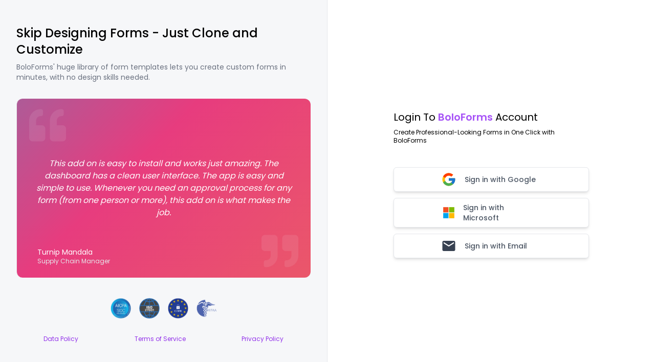

--- FILE ---
content_type: text/html
request_url: https://approval-dashboard.boloforms.com/login?copytemplateId=641fe60f01a3db281311fba9&from=TEMPLATES
body_size: 1376
content:
<!doctype html><html lang="en"><head><meta charset="utf-8"/><link rel="icon" href="https://boloforms-internal-images.s3.ap-south-1.amazonaws.com/BoloForms+Logo+(1)/2.svg"/><meta name="viewport" content="width=device-width,initial-scale=1"/><meta name="theme-color" content="#000000"/><meta name="description" content="Web site created using create-react-app"/><link rel="apple-touch-icon" href="./logo192.png"/><link rel="manifest" href="./manifest.json"/><link href="https://cdn.jsdelivr.net/npm/suneditor@latest/dist/css/suneditor.min.css" rel="stylesheet"/><script src="https://cdn.jsdelivr.net/npm/suneditor@latest/dist/suneditor.min.js"></script><title>Dashboard</title><script>!function(t,h,e,j,s,n){t.hj=t.hj||function(){(t.hj.q=t.hj.q||[]).push(arguments)},t._hjSettings={hjid:3036437,hjsv:6},s=h.getElementsByTagName("head")[0],(n=h.createElement("script")).async=1,n.src="https://static.hotjar.com/c/hotjar-"+t._hjSettings.hjid+".js?sv="+t._hjSettings.hjsv,s.appendChild(n)}(window,document)</script><script>window.intercomSettings={api_base:"https://api-iam.intercom.io",app_id:"gkl7ltan"}</script><script>!function(){var t=window,e=t.Intercom;if("function"==typeof e)e("reattach_activator"),e("update",t.intercomSettings);else{var n=document,a=function(){a.c(arguments)};a.q=[],a.c=function(t){a.q.push(t)},t.Intercom=a;var c=function(){var t=n.createElement("script");t.type="text/javascript",t.async=!0,t.src="https://widget.intercom.io/widget/gkl7ltan";var e=n.getElementsByTagName("script")[0];e.parentNode.insertBefore(t,e)};"complete"===document.readyState?c():t.attachEvent?t.attachEvent("onload",c):t.addEventListener("load",c,!1)}}()</script><script type="text/javascript">!function(t,e,n,r,c,s,a){t[n]=t[n]||function(){(t[n].q=t[n].q||[]).push(arguments)},(s=e.createElement(r)).async=1,s.src="https://www.clarity.ms/tag/h9lrbsi2r7",(a=e.getElementsByTagName(r)[0]).parentNode.insertBefore(s,a)}(window,document,"clarity","script")</script><script async defer="defer" src="https://tools.luckyorange.com/core/lo.js?site-id=fd22c9cf"></script><script async src="https://js.stripe.com/v3/pricing-table.js"></script><link rel="stylesheet" href="https://cdnjs.cloudflare.com/ajax/libs/intl-tel-input/17.0.8/css/intlTelInput.css"/><script src="https://cdnjs.cloudflare.com/ajax/libs/intl-tel-input/17.0.8/js/intlTelInput.min.js"></script><script async src="https://www.googletagmanager.com/gtag/js?id=AW-11249137482"></script><script>function gtag(){dataLayer.push(arguments)}window.dataLayer=window.dataLayer||[],gtag("js",new Date),gtag("config","AW-11249137482")</script><script async src="https://js.stripe.com/v3/pricing-table.js"></script><script defer="defer" src="/static/js/main.390d6d67.js"></script><link href="/static/css/main.f9399b36.css" rel="stylesheet"></head><style>.goog-te-banner-frame.skiptranslate{display:none!important}.skiptranslate iframe{display:none!important}body{top:0!important}.goog-logo-link{margin-top:6px!important;display:flex;align-items:center}.goog-te-combo{padding:4px;outline:0;border-radius:8px;font-size:12px;cursor:pointer}.goog-te-gadget{font-weight:300}.goog-te-combo{width:100%;padding:4px;border:1px solid #ccc;border-radius:4px;font-size:14px;font-family:Poppins,sans-serif!important}</style><body><noscript>You need to enable JavaScript to run this app.</noscript><div id="root"></div></body></html>

--- FILE ---
content_type: text/css
request_url: https://approval-dashboard.boloforms.com/static/css/main.f9399b36.css
body_size: 21411
content:
@import url(https://fonts.googleapis.com/css2?family=Poppins:wght@200;300;400;500;600;700&display=swap);@import url(https://fonts.googleapis.com/css2?family=Nunito:wght@300;400;500;600&family=Raleway:wght@300;400;500;600&family=Source+Sans+Pro:wght@600&family=Ubuntu:wght@300;400;500&display=swap);@import url(https://fonts.googleapis.com/css2?family=Roboto:ital,wght@0,100;0,300;0,400;0,500;0,700;0,900;1,100;1,300;1,400;1,500;1,700;1,900&display=swap);
/*
! tailwindcss v3.1.8 | MIT License | https://tailwindcss.com
*/*,:after,:before{border:0 solid #e5e7eb;box-sizing:border-box}:after,:before{--tw-content:""}html{-webkit-text-size-adjust:100%;font-family:ui-sans-serif,system-ui,-apple-system,BlinkMacSystemFont,Segoe UI,Roboto,Helvetica Neue,Arial,Noto Sans,sans-serif,Apple Color Emoji,Segoe UI Emoji,Segoe UI Symbol,Noto Color Emoji;line-height:1.5;tab-size:4}body{line-height:inherit;margin:0}hr{border-top-width:1px;color:inherit;height:0}abbr:where([title]){-webkit-text-decoration:underline dotted;text-decoration:underline dotted}h1,h2,h3,h4,h5,h6{font-size:inherit;font-weight:inherit}a{color:inherit;text-decoration:inherit}b,strong{font-weight:bolder}code,kbd,pre,samp{font-family:ui-monospace,SFMono-Regular,Menlo,Monaco,Consolas,Liberation Mono,Courier New,monospace;font-size:1em}small{font-size:80%}sub,sup{font-size:75%;line-height:0;position:relative;vertical-align:initial}sub{bottom:-.25em}sup{top:-.5em}table{border-collapse:collapse;border-color:inherit;text-indent:0}button,input,optgroup,select,textarea{color:inherit;font-family:inherit;font-size:100%;font-weight:inherit;line-height:inherit;margin:0;padding:0}button,select{text-transform:none}[type=button],[type=reset],[type=submit],button{-webkit-appearance:button;background-color:initial;background-image:none}:-moz-focusring{outline:auto}:-moz-ui-invalid{box-shadow:none}progress{vertical-align:initial}::-webkit-inner-spin-button,::-webkit-outer-spin-button{height:auto}[type=search]{-webkit-appearance:textfield;outline-offset:-2px}::-webkit-search-decoration{-webkit-appearance:none}::-webkit-file-upload-button{-webkit-appearance:button;font:inherit}summary{display:list-item}blockquote,dd,dl,figure,h1,h2,h3,h4,h5,h6,hr,p,pre{margin:0}fieldset{margin:0}fieldset,legend{padding:0}menu,ol,ul{list-style:none;margin:0;padding:0}textarea{resize:vertical}input::-webkit-input-placeholder,textarea::-webkit-input-placeholder{color:#9ca3af;opacity:1}input::placeholder,textarea::placeholder{color:#9ca3af;opacity:1}[role=button],button{cursor:pointer}:disabled{cursor:default}audio,canvas,embed,iframe,img,object,svg,video{display:block;vertical-align:middle}img,video{height:auto;max-width:100%}*,:after,:before{--tw-border-spacing-x:0;--tw-border-spacing-y:0;--tw-translate-x:0;--tw-translate-y:0;--tw-rotate:0;--tw-skew-x:0;--tw-skew-y:0;--tw-scale-x:1;--tw-scale-y:1;--tw-pan-x: ;--tw-pan-y: ;--tw-pinch-zoom: ;--tw-scroll-snap-strictness:proximity;--tw-ordinal: ;--tw-slashed-zero: ;--tw-numeric-figure: ;--tw-numeric-spacing: ;--tw-numeric-fraction: ;--tw-ring-inset: ;--tw-ring-offset-width:0px;--tw-ring-offset-color:#fff;--tw-ring-color:rgba(59,130,246,.5);--tw-ring-offset-shadow:0 0 #0000;--tw-ring-shadow:0 0 #0000;--tw-shadow:0 0 #0000;--tw-shadow-colored:0 0 #0000;--tw-blur: ;--tw-brightness: ;--tw-contrast: ;--tw-grayscale: ;--tw-hue-rotate: ;--tw-invert: ;--tw-saturate: ;--tw-sepia: ;--tw-drop-shadow: ;--tw-backdrop-blur: ;--tw-backdrop-brightness: ;--tw-backdrop-contrast: ;--tw-backdrop-grayscale: ;--tw-backdrop-hue-rotate: ;--tw-backdrop-invert: ;--tw-backdrop-opacity: ;--tw-backdrop-saturate: ;--tw-backdrop-sepia: }::-webkit-backdrop{--tw-border-spacing-x:0;--tw-border-spacing-y:0;--tw-translate-x:0;--tw-translate-y:0;--tw-rotate:0;--tw-skew-x:0;--tw-skew-y:0;--tw-scale-x:1;--tw-scale-y:1;--tw-pan-x: ;--tw-pan-y: ;--tw-pinch-zoom: ;--tw-scroll-snap-strictness:proximity;--tw-ordinal: ;--tw-slashed-zero: ;--tw-numeric-figure: ;--tw-numeric-spacing: ;--tw-numeric-fraction: ;--tw-ring-inset: ;--tw-ring-offset-width:0px;--tw-ring-offset-color:#fff;--tw-ring-color:rgba(59,130,246,.5);--tw-ring-offset-shadow:0 0 #0000;--tw-ring-shadow:0 0 #0000;--tw-shadow:0 0 #0000;--tw-shadow-colored:0 0 #0000;--tw-blur: ;--tw-brightness: ;--tw-contrast: ;--tw-grayscale: ;--tw-hue-rotate: ;--tw-invert: ;--tw-saturate: ;--tw-sepia: ;--tw-drop-shadow: ;--tw-backdrop-blur: ;--tw-backdrop-brightness: ;--tw-backdrop-contrast: ;--tw-backdrop-grayscale: ;--tw-backdrop-hue-rotate: ;--tw-backdrop-invert: ;--tw-backdrop-opacity: ;--tw-backdrop-saturate: ;--tw-backdrop-sepia: }::backdrop{--tw-border-spacing-x:0;--tw-border-spacing-y:0;--tw-translate-x:0;--tw-translate-y:0;--tw-rotate:0;--tw-skew-x:0;--tw-skew-y:0;--tw-scale-x:1;--tw-scale-y:1;--tw-pan-x: ;--tw-pan-y: ;--tw-pinch-zoom: ;--tw-scroll-snap-strictness:proximity;--tw-ordinal: ;--tw-slashed-zero: ;--tw-numeric-figure: ;--tw-numeric-spacing: ;--tw-numeric-fraction: ;--tw-ring-inset: ;--tw-ring-offset-width:0px;--tw-ring-offset-color:#fff;--tw-ring-color:rgba(59,130,246,.5);--tw-ring-offset-shadow:0 0 #0000;--tw-ring-shadow:0 0 #0000;--tw-shadow:0 0 #0000;--tw-shadow-colored:0 0 #0000;--tw-blur: ;--tw-brightness: ;--tw-contrast: ;--tw-grayscale: ;--tw-hue-rotate: ;--tw-invert: ;--tw-saturate: ;--tw-sepia: ;--tw-drop-shadow: ;--tw-backdrop-blur: ;--tw-backdrop-brightness: ;--tw-backdrop-contrast: ;--tw-backdrop-grayscale: ;--tw-backdrop-hue-rotate: ;--tw-backdrop-invert: ;--tw-backdrop-opacity: ;--tw-backdrop-saturate: ;--tw-backdrop-sepia: }.container{width:100%}@media (min-width:640px){.container{max-width:640px}}@media (min-width:768px){.container{max-width:768px}}@media (min-width:1024px){.container{max-width:1024px}}@media (min-width:1280px){.container{max-width:1280px}}@media (min-width:1536px){.container{max-width:1536px}}.pointer-events-none{pointer-events:none}.visible{visibility:visible}.invisible{visibility:hidden}.static{position:static}.fixed{position:fixed}.absolute{position:absolute}.relative{position:relative}.sticky{position:-webkit-sticky;position:sticky}.inset-0{bottom:0;left:0;right:0;top:0}.top-0{top:0}.left-0{left:0}.right-0{right:0}.left-\[50\%\]{left:50%}.top-\[50\%\]{top:50%}.-top-\[50\%\]{top:-50%}.bottom-0{bottom:0}.right-\[50\%\]{right:50%}.left-2{left:.5rem}.-top-5{top:-1.25rem}.-top-4{top:-1rem}.top-\[-10px\]{top:-10px}.right-\[-50px\]{right:-50px}.top-4{top:1rem}.right-4{right:1rem}.top-\[28px\]{top:28px}.top-\[30px\]{top:30px}.top-\[45px\]{top:45px}.-top-\[60px\]{top:-60px}.-right-\[140px\]{right:-140px}.bottom-\[100px\]{bottom:100px}.-right-\[250px\]{right:-250px}.-right-\[50px\]{right:-50px}.top-\[30\%\]{top:30%}.top-\[5px\]{top:5px}.top-\[7px\]{top:7px}.z-50{z-index:50}.z-20{z-index:20}.z-10{z-index:10}.-z-10{z-index:-10}.z-\[10\]{z-index:10}.z-\[999\]{z-index:999}.m-0{margin:0}.-m-2{margin:-.5rem}.-m-5{margin:-1.25rem}.m-4{margin:1rem}.-m-1{margin:-.25rem}.m-2{margin:.5rem}.m-6{margin:1.5rem}.-m-4{margin:-1rem}.m-1{margin:.25rem}.-m-1\.5{margin:-.375rem}.-mx-4{margin-left:-1rem;margin-right:-1rem}.mx-2{margin-left:.5rem;margin-right:.5rem}.my-1{margin-bottom:.25rem;margin-top:.25rem}.-mx-6{margin-left:-1.5rem;margin-right:-1.5rem}.mx-auto{margin-left:auto;margin-right:auto}.my-6{margin-bottom:1.5rem;margin-top:1.5rem}.-mx-10{margin-left:-2.5rem;margin-right:-2.5rem}.-mx-5{margin-left:-1.25rem;margin-right:-1.25rem}.my-2{margin-bottom:.5rem;margin-top:.5rem}.mx-1{margin-left:.25rem;margin-right:.25rem}.my-4{margin-bottom:1rem;margin-top:1rem}.mx-6{margin-left:1.5rem;margin-right:1.5rem}.my-2\.5{margin-bottom:.625rem;margin-top:.625rem}.-mx-3{margin-left:-.75rem;margin-right:-.75rem}.mx-10{margin-left:2.5rem;margin-right:2.5rem}.-mx-8{margin-left:-2rem;margin-right:-2rem}.-my-2{margin-bottom:-.5rem;margin-top:-.5rem}.mx-4{margin-left:1rem;margin-right:1rem}.my-20{margin-bottom:5rem;margin-top:5rem}.my-12{margin-bottom:3rem;margin-top:3rem}.mx-2\.5{margin-left:.625rem;margin-right:.625rem}.my-8{margin-bottom:2rem;margin-top:2rem}.-my-1{margin-bottom:-.25rem;margin-top:-.25rem}.-mx-1{margin-left:-.25rem;margin-right:-.25rem}.my-3{margin-bottom:.75rem;margin-top:.75rem}.mt-4{margin-top:1rem}.mb-2{margin-bottom:.5rem}.mt-1{margin-top:.25rem}.mt-6{margin-top:1.5rem}.mt-\[70px\]{margin-top:70px}.-mt-4{margin-top:-1rem}.ml-2{margin-left:.5rem}.mt-8{margin-top:2rem}.mr-4{margin-right:1rem}.mb-4{margin-bottom:1rem}.mb-6{margin-bottom:1.5rem}.mr-2{margin-right:.5rem}.mr-3{margin-right:.75rem}.mr-1{margin-right:.25rem}.ml-3{margin-left:.75rem}.ml-auto{margin-left:auto}.mb-1{margin-bottom:.25rem}.mt-2{margin-top:.5rem}.ml-5{margin-left:1.25rem}.mt-5{margin-top:1.25rem}.ml-8{margin-left:2rem}.-ml-12{margin-left:-3rem}.-mr-4{margin-right:-1rem}.ml-4{margin-left:1rem}.mb-\[24px\]{margin-bottom:24px}.mt-10{margin-top:2.5rem}.mb-12{margin-bottom:3rem}.-mt-3{margin-top:-.75rem}.-ml-6{margin-left:-1.5rem}.-mr-6{margin-right:-1.5rem}.mt-\[59px\]{margin-top:59px}.mt-\[10px\]{margin-top:10px}.-ml-2\.5{margin-left:-.625rem}.-mb-1{margin-bottom:-.25rem}.-ml-2{margin-left:-.5rem}.mb-7{margin-bottom:1.75rem}.-mb-16{margin-bottom:-4rem}.-mb-8{margin-bottom:-2rem}.-mb-14{margin-bottom:-3.5rem}.-mb-10{margin-bottom:-2.5rem}.mb-8{margin-bottom:2rem}.-mt-8{margin-top:-2rem}.-mb-2{margin-bottom:-.5rem}.mb-\[2px\]{margin-bottom:2px}.-mb-5{margin-bottom:-1.25rem}.-mt-1{margin-top:-.25rem}.ml-6{margin-left:1.5rem}.mr-16{margin-right:4rem}.mr-5{margin-right:1.25rem}.-ml-8{margin-left:-2rem}.-ml-4{margin-left:-1rem}.-mb-4{margin-bottom:-1rem}.mb-3{margin-bottom:.75rem}.mr-auto{margin-right:auto}.mb-10{margin-bottom:2.5rem}.ml-1{margin-left:.25rem}.mt-\[4px\]{margin-top:4px}.mt-\[6px\]{margin-top:6px}.mt-3{margin-top:.75rem}.mt-\[43px\]{margin-top:43px}.-mt-2{margin-top:-.5rem}.mt-\[44px\]{margin-top:44px}.mr-12{margin-right:3rem}.mr-6{margin-right:1.5rem}.mt-\[55px\]{margin-top:55px}.mt-\[50px\]{margin-top:50px}.mt-0{margin-top:0}.mr-10{margin-right:2.5rem}.-mb-2\.5{margin-bottom:-.625rem}.-mr-2{margin-right:-.5rem}.-mt-12{margin-top:-3rem}.ml-\[11px\]{margin-left:11px}.-mr-11{margin-right:-2.75rem}.-mr-1\.5{margin-right:-.375rem}.-mr-1{margin-right:-.25rem}.-mt-10{margin-top:-2.5rem}.-ml-\[9px\]{margin-left:-9px}.-mr-\[9px\]{margin-right:-9px}.-mb-\[350px\]{margin-bottom:-350px}.-ml-10{margin-left:-2.5rem}.mb-5{margin-bottom:1.25rem}.-mt-\[70px\]{margin-top:-70px}.mt-16{margin-top:4rem}.mt-20{margin-top:5rem}.mt-12{margin-top:3rem}.mb-1\.5{margin-bottom:.375rem}.mr-2\.5{margin-right:.625rem}.mb-2\.5{margin-bottom:.625rem}.mt-\[5px\]{margin-top:5px}.mr-\[2px\]{margin-right:2px}.mt-\[110px\]{margin-top:110px}.-mb-6{margin-bottom:-1.5rem}.mb-\[4px\]{margin-bottom:4px}.-mt-5{margin-top:-1.25rem}.-mr-3{margin-right:-.75rem}.mt-2\.5{margin-top:.625rem}.ml-\[100px\]{margin-left:100px}.ml-7{margin-left:1.75rem}.mr-8{margin-right:2rem}.ml-1\.5{margin-left:.375rem}.mr-1\.5{margin-right:.375rem}.ml-10{margin-left:2.5rem}.ml-12{margin-left:3rem}.block{display:block}.\!block{display:block!important}.inline-block{display:inline-block}.inline{display:inline}.inline-flex{display:inline-flex}.table{display:table}.grid{display:grid}.contents{display:contents}.hidden{display:none}.h-full{height:100%}.h-screen{height:100vh}.h-10{height:2.5rem}.h-\[430px\]{height:430px}.h-8{height:2rem}.h-1{height:.25rem}.h-1\.5{height:.375rem}.h-\[70px\]{height:70px}.h-\[27px\]{height:27px}.h-fit{height:-webkit-fit-content;height:-moz-fit-content;height:fit-content}.h-\[calc\(100vh_-_72px\)\]{height:calc(100vh - 72px)}.h-4{height:1rem}.h-0\.5{height:.125rem}.h-0{height:0}.h-\[53px\]{height:53px}.h-\[48px\]{height:48px}.h-\[51px\]{height:51px}.h-\[92px\]{height:92px}.h-\[68px\]{height:68px}.h-\[58px\]{height:58px}.h-\[36px\]{height:36px}.h-9{height:2.25rem}.h-5{height:1.25rem}.h-12{height:3rem}.h-\[40px\]{height:40px}.h-\[calc\(100\%_\+_0px\)\]{height:100%}.h-\[22px\]{height:22px}.h-3\.5{height:.875rem}.h-3{height:.75rem}.h-\[450px\]{height:450px}.h-\[20px\]{height:20px}.h-\[50px\]{height:50px}.h-\[25px\]{height:25px}.h-\[350px\]{height:350px}.h-\[244px\]{height:244px}.h-auto{height:auto}.h-6{height:1.5rem}.h-\[300px\]{height:300px}.h-\[400px\]{height:400px}.h-14{height:3.5rem}.h-\[60px\]{height:60px}.h-\[calc\(100\%_-_68px\)\]{height:calc(100% - 68px)}.h-\[calc\(100\%_\+_70px\)\]{height:calc(100% + 70px)}.h-\[50\%\]{height:50%}.h-\[calc\(100\%_\+_24px\)\]{height:calc(100% + 24px)}.h-2{height:.5rem}.h-\[91px\]{height:91px}.h-\[30px\]{height:30px}.h-\[104px\]{height:104px}.h-\[200px\]{height:200px}.h-24{height:6rem}.h-\[140px\]{height:140px}.h-16{height:4rem}.h-\[110px\]{height:110px}.h-\[66px\]{height:66px}.h-\[56px\]{height:56px}.h-\[28px\]{height:28px}.h-\[3px\]{height:3px}.h-2\.5{height:.625rem}.h-20{height:5rem}.h-\[96px\]{height:96px}.h-\[calc\(100vh_-_100px\)\]{height:calc(100vh - 100px)}.h-\[calc\(100\%_-_50px\)\]{height:calc(100% - 50px)}.h-\[calc\(100vh-150px\)\]{height:calc(100vh - 150px)}.h-\[420px\]{height:420px}.h-\[290px\]{height:290px}.h-\[6px\]{height:6px}.h-\[2000px\]{height:2000px}.h-\[65px\]{height:65px}.h-\[52px\]{height:52px}.h-\[32px\]{height:32px}.h-\[180px\]{height:180px}.h-\[320px\]{height:320px}.h-\[45px\]{height:45px}.h-\[41px\]{height:41px}.h-\[38px\]{height:38px}.h-\[34px\]{height:34px}.max-h-\[500px\]{max-height:500px}.max-h-\[650px\]{max-height:650px}.max-h-\[90vh\]{max-height:90vh}.max-h-\[350px\]{max-height:350px}.max-h-\[225px\]{max-height:225px}.max-h-\[300px\]{max-height:300px}.max-h-\[208px\]{max-height:208px}.max-h-\[380px\]{max-height:380px}.min-h-\[10px\]{min-height:10px}.min-h-fit{min-height:-webkit-fit-content;min-height:-moz-fit-content;min-height:fit-content}.min-h-\[500px\]{min-height:500px}.min-h-\[45px\]{min-height:45px}.min-h-\[160px\]{min-height:160px}.min-h-\[440px\]{min-height:440px}.w-\[calc\(100\%_-_65px\)\]{width:calc(100% - 65px)}.w-\[170px\]{width:170px}.w-\[500px\]{width:500px}.w-1{width:.25rem}.w-10{width:2.5rem}.w-\[450px\]{width:450px}.w-1\.5{width:.375rem}.w-\[15px\]{width:15px}.w-fit{width:-webkit-fit-content;width:-moz-fit-content;width:fit-content}.w-\[60\%\]{width:60%}.w-\[calc\(100\%_-_32px\)\]{width:calc(100% - 32px)}.w-\[70\%\]{width:70%}.w-0\.5{width:.125rem}.w-0{width:0}.w-6{width:1.5rem}.w-\[calc\(71\%_\/_2\)\]{width:35.5%}.w-\[50\%\]{width:50%}.w-\[40\%\]{width:40%}.w-9{width:2.25rem}.w-5{width:1.25rem}.w-\[250px\]{width:250px}.w-4{width:1rem}.w-\[550px\]{width:550px}.w-\[2px\]{width:2px}.w-3\.5{width:.875rem}.w-3{width:.75rem}.w-\[130px\]{width:130px}.w-44{width:11rem}.w-\[150px\]{width:150px}.w-\[100\%\]{width:100%}.w-\[80px\]{width:80px}.w-1\/3{width:33.333333%}.w-\[700px\]{width:700px}.w-\[200px\]{width:200px}.w-3\/4{width:75%}.w-\[400px\]{width:400px}.w-\[60px\]{width:60px}.w-\[70px\]{width:70px}.w-14{width:3.5rem}.w-\[100px\]{width:100px}.w-\[240px\]{width:240px}.w-\[800px\]{width:800px}.w-\[90\%\]{width:90%}.w-\[50px\]{width:50px}.w-\[65px\]{width:65px}.w-\[28px\]{width:28px}.w-\[26px\]{width:26px}.w-11{width:2.75rem}.w-2{width:.5rem}.w-8{width:2rem}.w-\[110px\]{width:110px}.w-\[300px\]{width:300px}.w-\[420px\]{width:420px}.w-\[600px\]{width:600px}.w-\[56px\]{width:56px}.w-\[40px\]{width:40px}.w-\[48px\]{width:48px}.w-\[85\%\]{width:85%}.w-20{width:5rem}.w-24{width:6rem}.w-\[80\%\]{width:80%}.w-\[0px\]{width:0}.w-\[256px\]{width:256px}.w-\[30px\]{width:30px}.w-\[22px\]{width:22px}.w-\[430px\]{width:430px}.w-4\/5{width:80%}.w-2\/3{width:66.666667%}.w-\[36px\]{width:36px}.w-\[192px\]{width:192px}.w-\[160px\]{width:160px}.w-\[768px\]{width:768px}.w-auto{width:auto}.w-52{width:13rem}.w-\[208px\]{width:208px}.w-\[590px\]{width:590px}.w-\[84px\]{width:84px}.w-\[45px\]{width:45px}.w-\[440px\]{width:440px}.w-10\/12{width:83.333333%}.w-\[120px\]{width:120px}.w-\[85px\]{width:85px}.w-\[30\%\]{width:30%}.w-\[180px\]{width:180px}.w-1\/2{width:50%}.min-w-\[90px\]{min-width:90px}.min-w-\[100px\]{min-width:100px}.min-w-\[80px\]{min-width:80px}.min-w-\[10px\]{min-width:10px}.min-w-\[300px\]{min-width:300px}.min-w-\[180px\]{min-width:180px}.min-w-\[110px\]{min-width:110px}.min-w-\[400px\]{min-width:400px}.min-w-\[40px\]{min-width:40px}.min-w-\[200px\]{min-width:200px}.min-w-\[130px\]{min-width:130px}.min-w-\[6px\]{min-width:6px}.min-w-\[210px\]{min-width:210px}.min-w-\[50px\]{min-width:50px}.min-w-\[150px\]{min-width:150px}.min-w-full{min-width:100%}.min-w-\[222px\]{min-width:222px}.min-w-\[48px\]{min-width:48px}.min-w-\[176px\]{min-width:176px}.min-w-\[178px\]{min-width:178px}.min-w-\[20px\]{min-width:20px}.max-w-\[570px\]{max-width:570px}.max-w-\[470px\]{max-width:470px}.max-w-\[250px\]{max-width:250px}.max-w-\[90\%\]{max-width:90%}.max-w-\[500px\]{max-width:500px}.max-w-full{max-width:100%}.max-w-\[420px\]{max-width:420px}.max-w-\[100px\]{max-width:100px}.max-w-\[300px\]{max-width:300px}.max-w-\[1280px\]{max-width:1280px}.max-w-\[345px\]{max-width:345px}.max-w-\[175px\]{max-width:175px}.max-w-\[768px\]{max-width:768px}.max-w-\[800px\]{max-width:800px}.max-w-\[700px\]{max-width:700px}.flex-1{flex:1 1}.flex-none{flex:none}.grow{flex-grow:1}.table-auto{table-layout:auto}.border-collapse{border-collapse:collapse}.-translate-y-\[50\%\]{--tw-translate-y:-50%}.-translate-y-\[50\%\],.-translate-y-\[7px\]{-webkit-transform:translate(var(--tw-translate-x),var(--tw-translate-y)) rotate(var(--tw-rotate)) skewX(var(--tw-skew-x)) skewY(var(--tw-skew-y)) scaleX(var(--tw-scale-x)) scaleY(var(--tw-scale-y));transform:translate(var(--tw-translate-x),var(--tw-translate-y)) rotate(var(--tw-rotate)) skewX(var(--tw-skew-x)) skewY(var(--tw-skew-y)) scaleX(var(--tw-scale-x)) scaleY(var(--tw-scale-y))}.-translate-y-\[7px\]{--tw-translate-y:-7px}.-translate-x-\[50\%\]{--tw-translate-x:-50%}.-translate-x-\[50\%\],.translate-y-\[-50\%\]{-webkit-transform:translate(var(--tw-translate-x),var(--tw-translate-y)) rotate(var(--tw-rotate)) skewX(var(--tw-skew-x)) skewY(var(--tw-skew-y)) scaleX(var(--tw-scale-x)) scaleY(var(--tw-scale-y));transform:translate(var(--tw-translate-x),var(--tw-translate-y)) rotate(var(--tw-rotate)) skewX(var(--tw-skew-x)) skewY(var(--tw-skew-y)) scaleX(var(--tw-scale-x)) scaleY(var(--tw-scale-y))}.translate-y-\[-50\%\]{--tw-translate-y:-50%}.translate-y-\[53\%\]{--tw-translate-y:53%}.rotate-180,.translate-y-\[53\%\]{-webkit-transform:translate(var(--tw-translate-x),var(--tw-translate-y)) rotate(var(--tw-rotate)) skewX(var(--tw-skew-x)) skewY(var(--tw-skew-y)) scaleX(var(--tw-scale-x)) scaleY(var(--tw-scale-y));transform:translate(var(--tw-translate-x),var(--tw-translate-y)) rotate(var(--tw-rotate)) skewX(var(--tw-skew-x)) skewY(var(--tw-skew-y)) scaleX(var(--tw-scale-x)) scaleY(var(--tw-scale-y))}.rotate-180{--tw-rotate:180deg}.rotate-90{--tw-rotate:90deg}.rotate-90,.scale-150{-webkit-transform:translate(var(--tw-translate-x),var(--tw-translate-y)) rotate(var(--tw-rotate)) skewX(var(--tw-skew-x)) skewY(var(--tw-skew-y)) scaleX(var(--tw-scale-x)) scaleY(var(--tw-scale-y));transform:translate(var(--tw-translate-x),var(--tw-translate-y)) rotate(var(--tw-rotate)) skewX(var(--tw-skew-x)) skewY(var(--tw-skew-y)) scaleX(var(--tw-scale-x)) scaleY(var(--tw-scale-y))}.scale-150{--tw-scale-x:1.5;--tw-scale-y:1.5}.cursor-pointer{cursor:pointer}.cursor-not-allowed{cursor:not-allowed}.cursor-default{cursor:default}.cursor-move{cursor:move}.resize-none{resize:none}.appearance-none{-webkit-appearance:none;appearance:none}.grid-cols-1{grid-template-columns:repeat(1,minmax(0,1fr))}.flex-row{flex-direction:row}.flex-col{flex-direction:column}.content-center{align-content:center}.items-start{align-items:flex-start}.items-end{align-items:flex-end}.items-center{align-items:center}.justify-start{justify-content:flex-start}.justify-end{justify-content:flex-end}.justify-center{justify-content:center}.justify-between{justify-content:space-between}.justify-around{justify-content:space-around}.justify-evenly{justify-content:space-evenly}.gap-3{gap:.75rem}.gap-4{gap:1rem}.gap-0{gap:0}.gap-2{gap:.5rem}.gap-5{gap:1.25rem}.gap-32{gap:8rem}.gap-16{gap:4rem}.gap-y-2{row-gap:.5rem}.gap-y-5{row-gap:1.25rem}.gap-x-16{-webkit-column-gap:4rem;column-gap:4rem}.gap-y-8{row-gap:2rem}.gap-y-10{row-gap:2.5rem}.divide-y>:not([hidden])~:not([hidden]){--tw-divide-y-reverse:0;border-bottom-width:calc(1px*var(--tw-divide-y-reverse));border-top-width:calc(1px*(1 - var(--tw-divide-y-reverse)))}.divide-gray-200>:not([hidden])~:not([hidden]){--tw-divide-opacity:1;border-color:rgb(229 231 235/var(--tw-divide-opacity))}.self-center{align-self:center}.overflow-auto{overflow:auto}.overflow-hidden{overflow:hidden}.overflow-x-auto{overflow-x:auto}.overflow-y-auto{overflow-y:auto}.overflow-y-scroll{overflow-y:scroll}.scroll-smooth{scroll-behavior:smooth}.truncate{overflow:hidden;text-overflow:ellipsis}.truncate,.whitespace-nowrap{white-space:nowrap}.rounded-lg{border-radius:.5rem}.rounded-md{border-radius:.375rem}.rounded{border-radius:.25rem}.rounded-full{border-radius:9999px}.rounded-xl{border-radius:.75rem}.rounded-3xl{border-radius:1.5rem}.rounded-2xl{border-radius:1rem}.rounded-sm{border-radius:.125rem}.rounded-t{border-top-left-radius:.25rem;border-top-right-radius:.25rem}.rounded-t-lg{border-top-left-radius:.5rem;border-top-right-radius:.5rem}.rounded-b-lg{border-bottom-left-radius:.5rem;border-bottom-right-radius:.5rem}.rounded-t-md{border-top-left-radius:.375rem;border-top-right-radius:.375rem}.rounded-b-md{border-bottom-left-radius:.375rem;border-bottom-right-radius:.375rem}.rounded-l{border-bottom-left-radius:.25rem;border-top-left-radius:.25rem}.rounded-r{border-bottom-right-radius:.25rem;border-top-right-radius:.25rem}.rounded-l-md{border-bottom-left-radius:.375rem;border-top-left-radius:.375rem}.rounded-r-md{border-bottom-right-radius:.375rem;border-top-right-radius:.375rem}.rounded-t-xl{border-top-left-radius:.75rem;border-top-right-radius:.75rem}.rounded-l-lg{border-bottom-left-radius:.5rem;border-top-left-radius:.5rem}.rounded-tr-md{border-top-right-radius:.375rem}.rounded-br-md{border-bottom-right-radius:.375rem}.rounded-tr-lg{border-top-right-radius:.5rem}.rounded-bl-lg{border-bottom-left-radius:.5rem}.border-2{border-width:2px}.border{border-width:1px}.border-\[1\.5px\]{border-width:1.5px}.border-x-0{border-left-width:0;border-right-width:0}.border-y-2{border-bottom-width:2px;border-top-width:2px}.border-y{border-bottom-width:1px;border-top-width:1px}.border-x{border-right-width:1px}.border-l,.border-x{border-left-width:1px}.border-b{border-bottom-width:1px}.border-t-4{border-top-width:4px}.border-l-2{border-left-width:2px}.border-t{border-top-width:1px}.border-l-\[0px\]{border-left-width:0}.border-r-\[0px\]{border-right-width:0}.border-l-\[14px\]{border-left-width:14px}.border-r-2{border-right-width:2px}.border-l-4{border-left-width:4px}.border-b-\[1\.5px\]{border-bottom-width:1.5px}.border-r{border-right-width:1px}.border-t-2{border-top-width:2px}.border-b-2{border-bottom-width:2px}.border-t-\[0px\]{border-top-width:0}.border-b-\[0px\]{border-bottom-width:0}.border-t-\[4px\]{border-top-width:4px}.border-dashed{border-style:dashed}.border-dotted{border-style:dotted}.border-none{border-style:none}.border-\[\#9a6afd\]{--tw-border-opacity:1;border-color:rgb(154 106 253/var(--tw-border-opacity))}.border-green-600{--tw-border-opacity:1;border-color:rgb(22 163 74/var(--tw-border-opacity))}.border-blue-500{--tw-border-opacity:1;border-color:rgb(59 130 246/var(--tw-border-opacity))}.border-red-500{--tw-border-opacity:1;border-color:rgb(239 68 68/var(--tw-border-opacity))}.border-yellow-500{--tw-border-opacity:1;border-color:rgb(234 179 8/var(--tw-border-opacity))}.border-indigo-600{--tw-border-opacity:1;border-color:rgb(79 70 229/var(--tw-border-opacity))}.border-gray-200{--tw-border-opacity:1;border-color:rgb(229 231 235/var(--tw-border-opacity))}.border-red-600{--tw-border-opacity:1;border-color:rgb(220 38 38/var(--tw-border-opacity))}.border-purple-500{--tw-border-opacity:1;border-color:rgb(168 85 247/var(--tw-border-opacity))}.border-gray-300{--tw-border-opacity:1;border-color:rgb(209 213 219/var(--tw-border-opacity))}.border-yellow-600{--tw-border-opacity:1;border-color:rgb(202 138 4/var(--tw-border-opacity))}.border-blue-600{--tw-border-opacity:1;border-color:rgb(37 99 235/var(--tw-border-opacity))}.border-gray-500{--tw-border-opacity:1;border-color:rgb(107 114 128/var(--tw-border-opacity))}.border-gray-100{--tw-border-opacity:1;border-color:rgb(243 244 246/var(--tw-border-opacity))}.border-gray-700{--tw-border-opacity:1;border-color:rgb(55 65 81/var(--tw-border-opacity))}.border-\[\#9A6AFB20\]{border-color:#9a6afb20}.border-\[\#6417ff60\]{border-color:#6417ff60}.border-\[\#9A6AFB\]{--tw-border-opacity:1;border-color:rgb(154 106 251/var(--tw-border-opacity))}.border-gray-600{--tw-border-opacity:1;border-color:rgb(75 85 99/var(--tw-border-opacity))}.border-purple-700{--tw-border-opacity:1;border-color:rgb(126 34 206/var(--tw-border-opacity))}.border-\[\#9c6cff\]{--tw-border-opacity:1;border-color:rgb(156 108 255/var(--tw-border-opacity))}.border-purple-400{--tw-border-opacity:1;border-color:rgb(192 132 252/var(--tw-border-opacity))}.border-\[\#9A6AFD\]{--tw-border-opacity:1;border-color:rgb(154 106 253/var(--tw-border-opacity))}.border-green-500{--tw-border-opacity:1;border-color:rgb(34 197 94/var(--tw-border-opacity))}.border-\[\#915bff\]{--tw-border-opacity:1;border-color:rgb(145 91 255/var(--tw-border-opacity))}.border-\[\#dadce0\]{--tw-border-opacity:1;border-color:rgb(218 220 224/var(--tw-border-opacity))}.border-white{--tw-border-opacity:1;border-color:rgb(255 255 255/var(--tw-border-opacity))}.border-\[\#0000001f\]{border-color:#0000001f}.border-\[\#00000033\]{border-color:#00000033}.border-gray-400{--tw-border-opacity:1;border-color:rgb(156 163 175/var(--tw-border-opacity))}.bg-white{--tw-bg-opacity:1;background-color:rgb(255 255 255/var(--tw-bg-opacity))}.bg-\[\#1a1a1a\]{--tw-bg-opacity:1;background-color:rgb(26 26 26/var(--tw-bg-opacity))}.bg-\[\#9A6AFD\],.bg-\[\#9a6afd\]{--tw-bg-opacity:1;background-color:rgb(154 106 253/var(--tw-bg-opacity))}.bg-gray-100{--tw-bg-opacity:1;background-color:rgb(243 244 246/var(--tw-bg-opacity))}.bg-purple-600{--tw-bg-opacity:1;background-color:rgb(147 51 234/var(--tw-bg-opacity))}.bg-gray-300{--tw-bg-opacity:1;background-color:rgb(209 213 219/var(--tw-bg-opacity))}.bg-purple-200{--tw-bg-opacity:1;background-color:rgb(233 213 255/var(--tw-bg-opacity))}.bg-purple-50{--tw-bg-opacity:1;background-color:rgb(250 245 255/var(--tw-bg-opacity))}.bg-purple-300{--tw-bg-opacity:1;background-color:rgb(216 180 254/var(--tw-bg-opacity))}.bg-red-500{--tw-bg-opacity:1;background-color:rgb(239 68 68/var(--tw-bg-opacity))}.bg-green-200{--tw-bg-opacity:1;background-color:rgb(187 247 208/var(--tw-bg-opacity))}.bg-blue-200{--tw-bg-opacity:1;background-color:rgb(191 219 254/var(--tw-bg-opacity))}.bg-red-200{--tw-bg-opacity:1;background-color:rgb(254 202 202/var(--tw-bg-opacity))}.bg-yellow-200{--tw-bg-opacity:1;background-color:rgb(254 240 138/var(--tw-bg-opacity))}.bg-indigo-200{--tw-bg-opacity:1;background-color:rgb(199 210 254/var(--tw-bg-opacity))}.bg-gray-200{--tw-bg-opacity:1;background-color:rgb(229 231 235/var(--tw-bg-opacity))}.bg-purple-100{--tw-bg-opacity:1;background-color:rgb(243 232 255/var(--tw-bg-opacity))}.bg-gray-50{--tw-bg-opacity:1;background-color:rgb(249 250 251/var(--tw-bg-opacity))}.bg-transparent{background-color:initial}.bg-red-50{--tw-bg-opacity:1;background-color:rgb(254 242 242/var(--tw-bg-opacity))}.bg-red-100{--tw-bg-opacity:1;background-color:rgb(254 226 226/var(--tw-bg-opacity))}.bg-gray-700{--tw-bg-opacity:1;background-color:rgb(55 65 81/var(--tw-bg-opacity))}.bg-gray-500{--tw-bg-opacity:1;background-color:rgb(107 114 128/var(--tw-bg-opacity))}.bg-green-50{--tw-bg-opacity:1;background-color:rgb(240 253 244/var(--tw-bg-opacity))}.bg-blue-50{--tw-bg-opacity:1;background-color:rgb(239 246 255/var(--tw-bg-opacity))}.bg-yellow-50{--tw-bg-opacity:1;background-color:rgb(254 252 232/var(--tw-bg-opacity))}.bg-indigo-50{--tw-bg-opacity:1;background-color:rgb(238 242 255/var(--tw-bg-opacity))}.bg-yellow-100{--tw-bg-opacity:1;background-color:rgb(254 249 195/var(--tw-bg-opacity))}.bg-green-100{--tw-bg-opacity:1;background-color:rgb(220 252 231/var(--tw-bg-opacity))}.bg-blue-100{--tw-bg-opacity:1;background-color:rgb(219 234 254/var(--tw-bg-opacity))}.bg-\[\#3CAD5C\]{--tw-bg-opacity:1;background-color:rgb(60 173 92/var(--tw-bg-opacity))}.bg-\[\#E0413E\]{--tw-bg-opacity:1;background-color:rgb(224 65 62/var(--tw-bg-opacity))}.bg-\[\#5180ee\]{--tw-bg-opacity:1;background-color:rgb(81 128 238/var(--tw-bg-opacity))}.bg-blue-600{--tw-bg-opacity:1;background-color:rgb(37 99 235/var(--tw-bg-opacity))}.bg-gray-600{--tw-bg-opacity:1;background-color:rgb(75 85 99/var(--tw-bg-opacity))}.bg-green-600{--tw-bg-opacity:1;background-color:rgb(22 163 74/var(--tw-bg-opacity))}.bg-red-600{--tw-bg-opacity:1;background-color:rgb(220 38 38/var(--tw-bg-opacity))}.bg-\[\#9A6AFB60\]{background-color:#9a6afb60}.bg-\[\#9A6AFB\]{--tw-bg-opacity:1;background-color:rgb(154 106 251/var(--tw-bg-opacity))}.bg-green-700{--tw-bg-opacity:1;background-color:rgb(21 128 61/var(--tw-bg-opacity))}.bg-\[\#9A6AFB20\]{background-color:#9a6afb20}.bg-purple-500{--tw-bg-opacity:1;background-color:rgb(168 85 247/var(--tw-bg-opacity))}.bg-\[\#f0f0ef\]{--tw-bg-opacity:1;background-color:rgb(240 240 239/var(--tw-bg-opacity))}.bg-purple-400{--tw-bg-opacity:1;background-color:rgb(192 132 252/var(--tw-bg-opacity))}.bg-black{--tw-bg-opacity:1;background-color:rgb(0 0 0/var(--tw-bg-opacity))}.bg-green-500{--tw-bg-opacity:1;background-color:rgb(34 197 94/var(--tw-bg-opacity))}.bg-yellow-600{--tw-bg-opacity:1;background-color:rgb(202 138 4/var(--tw-bg-opacity))}.bg-slate-100{--tw-bg-opacity:1;background-color:rgb(241 245 249/var(--tw-bg-opacity))}.bg-slate-200{--tw-bg-opacity:1;background-color:rgb(226 232 240/var(--tw-bg-opacity))}.bg-\[\#20c93320\]{background-color:#20c93320}.bg-\[\#915bff\]{--tw-bg-opacity:1;background-color:rgb(145 91 255/var(--tw-bg-opacity))}.bg-\[\#f8f5fe\]{--tw-bg-opacity:1;background-color:rgb(248 245 254/var(--tw-bg-opacity))}.bg-blue-500{--tw-bg-opacity:1;background-color:rgb(59 130 246/var(--tw-bg-opacity))}.bg-green-300{--tw-bg-opacity:1;background-color:rgb(134 239 172/var(--tw-bg-opacity))}.bg-red-400{--tw-bg-opacity:1;background-color:rgb(248 113 113/var(--tw-bg-opacity))}.bg-\[\#F6F7F9\]{--tw-bg-opacity:1;background-color:rgb(246 247 249/var(--tw-bg-opacity))}.bg-\[\#CFCFCF\]{--tw-bg-opacity:1;background-color:rgb(207 207 207/var(--tw-bg-opacity))}.bg-\[\#f5f5f5\]{--tw-bg-opacity:1;background-color:rgb(245 245 245/var(--tw-bg-opacity))}.bg-\[\#e4f0fc\]{--tw-bg-opacity:1;background-color:rgb(228 240 252/var(--tw-bg-opacity))}.bg-\[\#1a73e814\]{background-color:#1a73e814}.bg-\[\#f1f3f4\]{--tw-bg-opacity:1;background-color:rgb(241 243 244/var(--tw-bg-opacity))}.bg-opacity-30{--tw-bg-opacity:0.3}.bg-opacity-20{--tw-bg-opacity:0.2}.bg-opacity-60{--tw-bg-opacity:0.6}.bg-opacity-70{--tw-bg-opacity:0.7}.bg-opacity-40{--tw-bg-opacity:0.4}.object-contain{object-fit:contain}.object-cover{object-fit:cover}.p-4{padding:1rem}.p-1{padding:.25rem}.p-6{padding:1.5rem}.p-3\.5{padding:.875rem}.p-3{padding:.75rem}.p-5{padding:1.25rem}.p-2{padding:.5rem}.p-1\.5{padding:.375rem}.p-8{padding:2rem}.p-2\.5{padding:.625rem}.px-1{padding-left:.25rem;padding-right:.25rem}.px-6{padding-left:1.5rem;padding-right:1.5rem}.py-2{padding-bottom:.5rem;padding-top:.5rem}.px-4{padding-left:1rem;padding-right:1rem}.py-1{padding-bottom:.25rem;padding-top:.25rem}.px-2{padding-left:.5rem;padding-right:.5rem}.px-3{padding-left:.75rem;padding-right:.75rem}.py-6{padding-bottom:1.5rem;padding-top:1.5rem}.px-9{padding-left:2.25rem;padding-right:2.25rem}.py-2\.5{padding-bottom:.625rem;padding-top:.625rem}.px-7{padding-left:1.75rem;padding-right:1.75rem}.px-10{padding-left:2.5rem;padding-right:2.5rem}.py-3{padding-bottom:.75rem;padding-top:.75rem}.py-1\.5{padding-bottom:.375rem;padding-top:.375rem}.py-\[2px\]{padding-bottom:2px;padding-top:2px}.px-5{padding-left:1.25rem;padding-right:1.25rem}.py-4{padding-bottom:1rem;padding-top:1rem}.px-8{padding-left:2rem;padding-right:2rem}.py-5{padding-bottom:1.25rem;padding-top:1.25rem}.py-8{padding-bottom:2rem;padding-top:2rem}.py-\[3px\]{padding-bottom:3px;padding-top:3px}.py-10{padding-bottom:2.5rem;padding-top:2.5rem}.py-16{padding-bottom:4rem;padding-top:4rem}.px-16{padding-left:4rem;padding-right:4rem}.px-12{padding-left:3rem;padding-right:3rem}.py-0\.5{padding-bottom:.125rem;padding-top:.125rem}.py-0{padding-bottom:0;padding-top:0}.py-12{padding-bottom:3rem;padding-top:3rem}.px-1\.5{padding-left:.375rem;padding-right:.375rem}.py-\[20px\]{padding-bottom:20px;padding-top:20px}.px-2\.5{padding-left:.625rem;padding-right:.625rem}.px-\[100px\]{padding-left:100px;padding-right:100px}.py-7{padding-bottom:1.75rem;padding-top:1.75rem}.px-\[25px\]{padding-left:25px;padding-right:25px}.px-\[38px\]{padding-left:38px;padding-right:38px}.pl-3{padding-left:.75rem}.pr-2{padding-right:.5rem}.pt-\[70px\]{padding-top:70px}.pl-6{padding-left:1.5rem}.pr-10{padding-right:2.5rem}.pt-3{padding-top:.75rem}.pr-4{padding-right:1rem}.pl-\[36px\]{padding-left:36px}.pl-2{padding-left:.5rem}.pr-3{padding-right:.75rem}.pb-6{padding-bottom:1.5rem}.pt-4{padding-top:1rem}.pb-2{padding-bottom:.5rem}.pt-2{padding-top:.5rem}.pt-5{padding-top:1.25rem}.pb-20{padding-bottom:5rem}.pb-4{padding-bottom:1rem}.pl-9{padding-left:2.25rem}.pl-8{padding-left:2rem}.pt-8{padding-top:2rem}.pl-\[200px\]{padding-left:200px}.pr-\[200px\]{padding-right:200px}.pr-6{padding-right:1.5rem}.pl-\[150px\]{padding-left:150px}.pt-6{padding-top:1.5rem}.pl-10{padding-left:2.5rem}.pb-5{padding-bottom:1.25rem}.pb-16{padding-bottom:4rem}.pt-\[37px\]{padding-top:37px}.pt-1\.5{padding-top:.375rem}.pt-1{padding-top:.25rem}.pl-2\.5{padding-left:.625rem}.pb-\[64px\]{padding-bottom:64px}.pb-2\.5{padding-bottom:.625rem}.pb-0\.5{padding-bottom:.125rem}.pb-0{padding-bottom:0}.pb-3{padding-bottom:.75rem}.pl-\[30px\]{padding-left:30px}.pt-\[20px\]{padding-top:20px}.pr-\[15px\]{padding-right:15px}.pb-\[30px\]{padding-bottom:30px}.pt-\[30px\]{padding-top:30px}.pb-8{padding-bottom:2rem}.pb-1{padding-bottom:.25rem}.pb-10{padding-bottom:2.5rem}.pt-\[60px\]{padding-top:60px}.pt-\[40px\]{padding-top:40px}.pb-1\.5{padding-bottom:.375rem}.pl-\[11px\]{padding-left:11px}.text-left{text-align:left}.text-center{text-align:center}.text-right{text-align:right}.align-middle{vertical-align:middle}.align-bottom{vertical-align:bottom}.text-xl{font-size:1.25rem;line-height:1.75rem}.text-sm{font-size:.875rem;line-height:1.25rem}.text-2xl{font-size:1.5rem;line-height:2rem}.text-xs{font-size:.75rem;line-height:1rem}.text-lg{font-size:1.125rem;line-height:1.75rem}.text-\[9px\]{font-size:9px}.text-\[10px\]{font-size:10px}.text-\[11px\]{font-size:11px}.text-6xl{font-size:3.75rem;line-height:1}.text-base{font-size:1rem;line-height:1.5rem}.text-\[13px\]{font-size:13px}.text-3xl{font-size:1.875rem;line-height:2.25rem}.text-\[8px\]{font-size:8px}.text-7xl{font-size:4.5rem;line-height:1}.text-4xl{font-size:2.25rem;line-height:2.5rem}.text-5xl{font-size:3rem;line-height:1}.text-\[22px\]{font-size:22px}.text-\[15px\]{font-size:15px}.font-semibold{font-weight:600}.font-medium{font-weight:500}.font-bold{font-weight:700}.font-normal{font-weight:400}.font-thin{font-weight:100}.font-extrabold{font-weight:800}.font-light{font-weight:300}.uppercase{text-transform:uppercase}.capitalize{text-transform:capitalize}.italic{font-style:italic}.leading-loose{line-height:2}.leading-normal{line-height:1.5}.tracking-wide{letter-spacing:.025em}.text-gray-500{--tw-text-opacity:1;color:rgb(107 114 128/var(--tw-text-opacity))}.text-white{--tw-text-opacity:1;color:rgb(255 255 255/var(--tw-text-opacity))}.text-gray-600{--tw-text-opacity:1;color:rgb(75 85 99/var(--tw-text-opacity))}.text-gray-700{--tw-text-opacity:1;color:rgb(55 65 81/var(--tw-text-opacity))}.text-red-500{--tw-text-opacity:1;color:rgb(239 68 68/var(--tw-text-opacity))}.text-blue-600{--tw-text-opacity:1;color:rgb(37 99 235/var(--tw-text-opacity))}.text-green-800{--tw-text-opacity:1;color:rgb(22 101 52/var(--tw-text-opacity))}.text-blue-800{--tw-text-opacity:1;color:rgb(30 64 175/var(--tw-text-opacity))}.text-red-800{--tw-text-opacity:1;color:rgb(153 27 27/var(--tw-text-opacity))}.text-yellow-800{--tw-text-opacity:1;color:rgb(133 77 14/var(--tw-text-opacity))}.text-indigo-800{--tw-text-opacity:1;color:rgb(55 48 163/var(--tw-text-opacity))}.text-gray-800{--tw-text-opacity:1;color:rgb(31 41 55/var(--tw-text-opacity))}.text-gray-100{--tw-text-opacity:1;color:rgb(243 244 246/var(--tw-text-opacity))}.text-\[\#9a6afd\]{--tw-text-opacity:1;color:rgb(154 106 253/var(--tw-text-opacity))}.text-red-600{--tw-text-opacity:1;color:rgb(220 38 38/var(--tw-text-opacity))}.text-red-400{--tw-text-opacity:1;color:rgb(248 113 113/var(--tw-text-opacity))}.text-green-400{--tw-text-opacity:1;color:rgb(74 222 128/var(--tw-text-opacity))}.text-gray-300{--tw-text-opacity:1;color:rgb(209 213 219/var(--tw-text-opacity))}.text-green-500{--tw-text-opacity:1;color:rgb(34 197 94/var(--tw-text-opacity))}.text-yellow-600{--tw-text-opacity:1;color:rgb(202 138 4/var(--tw-text-opacity))}.text-green-600{--tw-text-opacity:1;color:rgb(22 163 74/var(--tw-text-opacity))}.text-gray-400{--tw-text-opacity:1;color:rgb(156 163 175/var(--tw-text-opacity))}.text-green-700{--tw-text-opacity:1;color:rgb(21 128 61/var(--tw-text-opacity))}.text-red-700{--tw-text-opacity:1;color:rgb(185 28 28/var(--tw-text-opacity))}.text-blue-500{--tw-text-opacity:1;color:rgb(59 130 246/var(--tw-text-opacity))}.text-purple-600{--tw-text-opacity:1;color:rgb(147 51 234/var(--tw-text-opacity))}.text-gray-200{--tw-text-opacity:1;color:rgb(229 231 235/var(--tw-text-opacity))}.text-\[\#9c6cff\]{--tw-text-opacity:1;color:rgb(156 108 255/var(--tw-text-opacity))}.text-purple-400{--tw-text-opacity:1;color:rgb(192 132 252/var(--tw-text-opacity))}.text-blue-400{--tw-text-opacity:1;color:rgb(96 165 250/var(--tw-text-opacity))}.text-purple-500{--tw-text-opacity:1;color:rgb(168 85 247/var(--tw-text-opacity))}.text-\[\#189726\]{--tw-text-opacity:1;color:rgb(24 151 38/var(--tw-text-opacity))}.text-\[\#915bff\]{--tw-text-opacity:1;color:rgb(145 91 255/var(--tw-text-opacity))}.text-black{--tw-text-opacity:1;color:rgb(0 0 0/var(--tw-text-opacity))}.text-\[\#9A6AFB\]{--tw-text-opacity:1;color:rgb(154 106 251/var(--tw-text-opacity))}.text-gray-50{--tw-text-opacity:1;color:rgb(249 250 251/var(--tw-text-opacity))}.text-\[\#3C4043\]{--tw-text-opacity:1;color:rgb(60 64 67/var(--tw-text-opacity))}.text-\[\#70757a\]{--tw-text-opacity:1;color:rgb(112 117 122/var(--tw-text-opacity))}.text-\[\#374151\]{--tw-text-opacity:1;color:rgb(55 65 81/var(--tw-text-opacity))}.underline{text-decoration-line:underline}.placeholder-gray-400::-webkit-input-placeholder{--tw-placeholder-opacity:1;color:rgb(156 163 175/var(--tw-placeholder-opacity))}.placeholder-gray-400::placeholder{--tw-placeholder-opacity:1;color:rgb(156 163 175/var(--tw-placeholder-opacity))}.opacity-0{opacity:0}.opacity-100{opacity:1}.opacity-50{opacity:.5}.opacity-10{opacity:.1}.opacity-70{opacity:.7}.opacity-60{opacity:.6}.shadow{--tw-shadow:0 1px 3px 0 rgba(0,0,0,.1),0 1px 2px -1px rgba(0,0,0,.1);--tw-shadow-colored:0 1px 3px 0 var(--tw-shadow-color),0 1px 2px -1px var(--tw-shadow-color)}.shadow,.shadow-md{box-shadow:0 0 #0000,0 0 #0000,var(--tw-shadow);box-shadow:var(--tw-ring-offset-shadow,0 0 #0000),var(--tw-ring-shadow,0 0 #0000),var(--tw-shadow)}.shadow-md{--tw-shadow:0 4px 6px -1px rgba(0,0,0,.1),0 2px 4px -2px rgba(0,0,0,.1);--tw-shadow-colored:0 4px 6px -1px var(--tw-shadow-color),0 2px 4px -2px var(--tw-shadow-color)}.shadow-lg{--tw-shadow:0 10px 15px -3px rgba(0,0,0,.1),0 4px 6px -4px rgba(0,0,0,.1);--tw-shadow-colored:0 10px 15px -3px var(--tw-shadow-color),0 4px 6px -4px var(--tw-shadow-color)}.shadow-lg,.shadow-sm{box-shadow:0 0 #0000,0 0 #0000,var(--tw-shadow);box-shadow:var(--tw-ring-offset-shadow,0 0 #0000),var(--tw-ring-shadow,0 0 #0000),var(--tw-shadow)}.shadow-sm{--tw-shadow:0 1px 2px 0 rgba(0,0,0,.05);--tw-shadow-colored:0 1px 2px 0 var(--tw-shadow-color)}.shadow-none{--tw-shadow:0 0 #0000;--tw-shadow-colored:0 0 #0000;box-shadow:0 0 #0000,0 0 #0000,var(--tw-shadow);box-shadow:var(--tw-ring-offset-shadow,0 0 #0000),var(--tw-ring-shadow,0 0 #0000),var(--tw-shadow)}.outline-none{outline:2px solid transparent;outline-offset:2px}.outline-\[\#303030\]{outline-color:#303030}.outline-\[\#9a6afd\]{outline-color:#9a6afd}.ring-slate-200{--tw-ring-opacity:1;--tw-ring-color:rgb(226 232 240/var(--tw-ring-opacity))}.filter{-webkit-filter:var(--tw-blur) var(--tw-brightness) var(--tw-contrast) var(--tw-grayscale) var(--tw-hue-rotate) var(--tw-invert) var(--tw-saturate) var(--tw-sepia) var(--tw-drop-shadow);filter:var(--tw-blur) var(--tw-brightness) var(--tw-contrast) var(--tw-grayscale) var(--tw-hue-rotate) var(--tw-invert) var(--tw-saturate) var(--tw-sepia) var(--tw-drop-shadow)}.transition-all{transition-duration:.15s;transition-property:all;transition-timing-function:cubic-bezier(.4,0,.2,1)}.transition{transition-duration:.15s;transition-property:color,background-color,border-color,text-decoration-color,fill,stroke,opacity,box-shadow,-webkit-transform,-webkit-filter,-webkit-backdrop-filter;transition-property:color,background-color,border-color,text-decoration-color,fill,stroke,opacity,box-shadow,transform,filter,backdrop-filter;transition-property:color,background-color,border-color,text-decoration-color,fill,stroke,opacity,box-shadow,transform,filter,backdrop-filter,-webkit-transform,-webkit-filter,-webkit-backdrop-filter;transition-timing-function:cubic-bezier(.4,0,.2,1)}.duration-200{transition-duration:.2s}.duration-300{transition-duration:.3s}.ease-in-out{transition-timing-function:cubic-bezier(.4,0,.2,1)}.ease-in{transition-timing-function:cubic-bezier(.4,0,1,1)}*{box-sizing:border-box;margin:0;padding:0}body{font-family:Poppins,sans-serif}code{font-family:source-code-pro,Menlo,Monaco,Consolas,Courier New,monospace}.hover\:scale-105:hover{--tw-scale-x:1.05;--tw-scale-y:1.05;-webkit-transform:translate(var(--tw-translate-x),var(--tw-translate-y)) rotate(var(--tw-rotate)) skewX(var(--tw-skew-x)) skewY(var(--tw-skew-y)) scaleX(var(--tw-scale-x)) scaleY(var(--tw-scale-y));transform:translate(var(--tw-translate-x),var(--tw-translate-y)) rotate(var(--tw-rotate)) skewX(var(--tw-skew-x)) skewY(var(--tw-skew-y)) scaleX(var(--tw-scale-x)) scaleY(var(--tw-scale-y))}.hover\:border-2:hover{border-width:2px}.hover\:border-purple-400:hover{--tw-border-opacity:1;border-color:rgb(192 132 252/var(--tw-border-opacity))}.hover\:border-gray-300:hover{--tw-border-opacity:1;border-color:rgb(209 213 219/var(--tw-border-opacity))}.hover\:border-red-600:hover{--tw-border-opacity:1;border-color:rgb(220 38 38/var(--tw-border-opacity))}.hover\:border-green-600:hover{--tw-border-opacity:1;border-color:rgb(22 163 74/var(--tw-border-opacity))}.hover\:border-\[\#9a6afd\]:hover{--tw-border-opacity:1;border-color:rgb(154 106 253/var(--tw-border-opacity))}.hover\:border-gray-200:hover{--tw-border-opacity:1;border-color:rgb(229 231 235/var(--tw-border-opacity))}.hover\:border-gray-500:hover{--tw-border-opacity:1;border-color:rgb(107 114 128/var(--tw-border-opacity))}.hover\:bg-gray-100:hover{--tw-bg-opacity:1;background-color:rgb(243 244 246/var(--tw-bg-opacity))}.hover\:bg-purple-50:hover{--tw-bg-opacity:1;background-color:rgb(250 245 255/var(--tw-bg-opacity))}.hover\:bg-purple-100:hover{--tw-bg-opacity:1;background-color:rgb(243 232 255/var(--tw-bg-opacity))}.hover\:bg-\[\#a97ffd\]:hover{--tw-bg-opacity:1;background-color:rgb(169 127 253/var(--tw-bg-opacity))}.hover\:bg-\[\#a77cfd\]:hover{--tw-bg-opacity:1;background-color:rgb(167 124 253/var(--tw-bg-opacity))}.hover\:bg-\[\#6417ff60\]:hover{background-color:#6417ff60}.hover\:bg-gray-50:hover{--tw-bg-opacity:1;background-color:rgb(249 250 251/var(--tw-bg-opacity))}.hover\:bg-red-100:hover{--tw-bg-opacity:1;background-color:rgb(254 226 226/var(--tw-bg-opacity))}.hover\:bg-green-100:hover{--tw-bg-opacity:1;background-color:rgb(220 252 231/var(--tw-bg-opacity))}.hover\:bg-white:hover{--tw-bg-opacity:1;background-color:rgb(255 255 255/var(--tw-bg-opacity))}.hover\:bg-purple-400:hover{--tw-bg-opacity:1;background-color:rgb(192 132 252/var(--tw-bg-opacity))}.hover\:bg-gray-200:hover{--tw-bg-opacity:1;background-color:rgb(229 231 235/var(--tw-bg-opacity))}.hover\:bg-\[\#9a6afd\]:hover{--tw-bg-opacity:1;background-color:rgb(154 106 253/var(--tw-bg-opacity))}.hover\:bg-\[\#f2f3f4\]:hover{--tw-bg-opacity:1;background-color:rgb(242 243 244/var(--tw-bg-opacity))}.hover\:bg-\[\#E5D1FAaa\]:hover{background-color:#e5d1faaa}.hover\:bg-gray-300:hover{--tw-bg-opacity:1;background-color:rgb(209 213 219/var(--tw-bg-opacity))}.hover\:bg-purple-200:hover{--tw-bg-opacity:1;background-color:rgb(233 213 255/var(--tw-bg-opacity))}.hover\:bg-blue-50:hover{--tw-bg-opacity:1;background-color:rgb(239 246 255/var(--tw-bg-opacity))}.hover\:bg-opacity-30:hover{--tw-bg-opacity:0.3}.hover\:bg-opacity-90:hover{--tw-bg-opacity:0.9}.hover\:text-\[\#9a6afd\]:hover{--tw-text-opacity:1;color:rgb(154 106 253/var(--tw-text-opacity))}.hover\:text-blue-700:hover{--tw-text-opacity:1;color:rgb(29 78 216/var(--tw-text-opacity))}.hover\:text-white:hover{--tw-text-opacity:1;color:rgb(255 255 255/var(--tw-text-opacity))}.hover\:text-\[\#9c6cff\]:hover{--tw-text-opacity:1;color:rgb(156 108 255/var(--tw-text-opacity))}.hover\:text-gray-700:hover{--tw-text-opacity:1;color:rgb(55 65 81/var(--tw-text-opacity))}.hover\:text-gray-600:hover{--tw-text-opacity:1;color:rgb(75 85 99/var(--tw-text-opacity))}.hover\:underline:hover{text-decoration-line:underline}.hover\:opacity-90:hover{opacity:.9}.hover\:opacity-80:hover{opacity:.8}.hover\:opacity-70:hover{opacity:.7}.hover\:opacity-75:hover{opacity:.75}.hover\:shadow-sm:hover{--tw-shadow:0 1px 2px 0 rgba(0,0,0,.05);--tw-shadow-colored:0 1px 2px 0 var(--tw-shadow-color);box-shadow:0 0 #0000,0 0 #0000,var(--tw-shadow);box-shadow:var(--tw-ring-offset-shadow,0 0 #0000),var(--tw-ring-shadow,0 0 #0000),var(--tw-shadow)}.hover\:brightness-110:hover{--tw-brightness:brightness(1.1);-webkit-filter:var(--tw-blur) var(--tw-brightness) var(--tw-contrast) var(--tw-grayscale) var(--tw-hue-rotate) var(--tw-invert) var(--tw-saturate) var(--tw-sepia) var(--tw-drop-shadow);filter:var(--tw-blur) var(--tw-brightness) var(--tw-contrast) var(--tw-grayscale) var(--tw-hue-rotate) var(--tw-invert) var(--tw-saturate) var(--tw-sepia) var(--tw-drop-shadow)}.focus\:border-b-2:focus{border-bottom-width:2px}.focus\:border-none:focus{border-style:none}.focus\:border-\[\#9a6afd\]:focus{--tw-border-opacity:1;border-color:rgb(154 106 253/var(--tw-border-opacity))}.focus\:border-transparent:focus{border-color:transparent}.focus\:border-blue-500:focus{--tw-border-opacity:1;border-color:rgb(59 130 246/var(--tw-border-opacity))}.focus\:border-\[\#4c2b87\]:focus{--tw-border-opacity:1;border-color:rgb(76 43 135/var(--tw-border-opacity))}.focus\:bg-gray-100:focus{--tw-bg-opacity:1;background-color:rgb(243 244 246/var(--tw-bg-opacity))}.focus\:outline-none:focus{outline:2px solid transparent;outline-offset:2px}.focus\:ring-2:focus{--tw-ring-offset-shadow:var(--tw-ring-inset) 0 0 0 var(--tw-ring-offset-width) var(--tw-ring-offset-color);--tw-ring-shadow:var(--tw-ring-inset) 0 0 0 calc(2px + var(--tw-ring-offset-width)) var(--tw-ring-color);box-shadow:var(--tw-ring-offset-shadow),var(--tw-ring-shadow),0 0 #0000;box-shadow:var(--tw-ring-offset-shadow),var(--tw-ring-shadow),var(--tw-shadow,0 0 #0000)}.focus\:ring-\[\#9a6afd\]:focus{--tw-ring-opacity:1;--tw-ring-color:rgb(154 106 253/var(--tw-ring-opacity))}.focus\:ring-opacity-100:focus{--tw-ring-opacity:1}.focus\:ring-offset-2:focus{--tw-ring-offset-width:2px}.disabled\:bg-white:disabled{--tw-bg-opacity:1;background-color:rgb(255 255 255/var(--tw-bg-opacity))}.disabled\:bg-transparent:disabled{background-color:initial}.disabled\:opacity-70:disabled{opacity:.7}.disabled\:hover\:border-white:hover:disabled{--tw-border-opacity:1;border-color:rgb(255 255 255/var(--tw-border-opacity))}.group:hover .group-hover\:flex{display:flex}.group:hover .group-hover\:hidden{display:none}.group:hover .group-hover\:text-\[\#9a6afd\]{--tw-text-opacity:1;color:rgb(154 106 253/var(--tw-text-opacity))}.group:hover .group-hover\:text-gray-100{--tw-text-opacity:1;color:rgb(243 244 246/var(--tw-text-opacity))}.dark .dark\:divide-gray-700>:not([hidden])~:not([hidden]){--tw-divide-opacity:1;border-color:rgb(55 65 81/var(--tw-divide-opacity))}.dark .dark\:border-gray-600{--tw-border-opacity:1;border-color:rgb(75 85 99/var(--tw-border-opacity))}.dark .dark\:text-gray-300{--tw-text-opacity:1;color:rgb(209 213 219/var(--tw-text-opacity))}.dark .dark\:placeholder-gray-500::-webkit-input-placeholder{--tw-placeholder-opacity:1;color:rgb(107 114 128/var(--tw-placeholder-opacity))}.dark .dark\:placeholder-gray-500::placeholder{--tw-placeholder-opacity:1;color:rgb(107 114 128/var(--tw-placeholder-opacity))}@media (min-width:640px){.sm\:-mx-8{margin-left:-2rem;margin-right:-2rem}.sm\:mx-5{margin-left:1.25rem;margin-right:1.25rem}.sm\:my-6{margin-bottom:1.5rem;margin-top:1.5rem}.sm\:block{display:block}.sm\:h-\[80px\]{height:80px}.sm\:w-\[calc\(100\%_-_90px\)\]{width:calc(100% - 90px)}.sm\:w-\[90px\]{width:90px}.sm\:w-fit{width:-webkit-fit-content;width:-moz-fit-content;width:fit-content}.sm\:max-w-\[48\%\]{max-width:48%}.sm\:max-w-\[50\%\]{max-width:50%}.sm\:flex-row{flex-direction:row}.sm\:justify-start{justify-content:flex-start}.sm\:p-3{padding:.75rem}.sm\:px-6{padding-left:1.5rem;padding-right:1.5rem}.sm\:text-sm{font-size:.875rem;line-height:1.25rem}.sm\:text-4xl{font-size:2.25rem;line-height:2.5rem}.sm\:text-base{font-size:1rem;line-height:1.5rem}}@media (min-width:768px){.md\:mx-2{margin-left:.5rem;margin-right:.5rem}.md\:mt-0{margin-top:0}.md\:flex{display:flex}.md\:h-\[20px\]{height:20px}.md\:h-\[40px\]{height:40px}.md\:w-\[500px\]{width:500px}.md\:w-1\/2{width:50%}.md\:grid-cols-2{grid-template-columns:repeat(2,minmax(0,1fr))}.md\:flex-row{flex-direction:row}.md\:text-6xl{font-size:3.75rem;line-height:1}.md\:text-4xl{font-size:2.25rem;line-height:2.5rem}.md\:text-xl{font-size:1.25rem;line-height:1.75rem}.md\:text-xs{font-size:.75rem;line-height:1rem}}@media (min-width:1024px){.lg\:flex{display:flex}.lg\:h-\[10px\]{height:10px}.lg\:h-screen{height:100vh}.lg\:w-1\/3{width:33.333333%}.lg\:grid-cols-3{grid-template-columns:repeat(3,minmax(0,1fr))}.lg\:justify-start{justify-content:flex-start}.lg\:px-0{padding-left:0;padding-right:0}}@media (min-width:1280px){.xl\:block{display:block}.xl\:hidden{display:none}.xl\:h-\[350px\]{height:350px}.xl\:w-\[80\%\]{width:80%}.xl\:flex-row{flex-direction:row}.xl\:items-start{align-items:flex-start}.xl\:justify-between{justify-content:space-between}}.fade{-webkit-animation-duration:1s;animation-duration:1s;-webkit-animation-name:fade;animation-name:fade}.form-select{-webkit-appearance:none;appearance:none;background-image:url("data:image/svg+xml;charset=utf-8,%3Csvg xmlns='http://www.w3.org/2000/svg' viewBox='0 0 16 16'%3E%3Cpath fill='none' stroke='%23636f83' stroke-linecap='round' stroke-linejoin='round' stroke-width='2' d='m2 5 6 6 6-6'/%3E%3C/svg%3E");background-repeat:no-repeat;background-size:16px 12px}.ant-btn-sm{background-color:#262626}.ant-picker-disabled{background:none!important}.iti{width:100%!important}.iti--separate-dial-code .iti__selected-flag{background-color:rgba(0,0,0,.1)!important}.iti__country-list{border-radius:5px;margin-top:5px;width:352px}html:not([dir=rtl]) .form-select{background-position:right .75rem center}button:disabled,button:disabled:hover{cursor:not-allowed;opacity:.5}input:disabled{background:transparent}.jodit-container,.jodit-react-container{font-size:14px;width:100%!important}.jodit-workplace{min-height:300px!important}.jodit-wysiwyg{background:#fff;height:100%!important}.jodit-status-bar-link{display:none}@-webkit-keyframes fade{0%{opacity:0}to{opacity:1}}@keyframes fade{0%{opacity:0}to{opacity:1}}.switch-button{height:22px;width:40px}.switch-button input:checked+div{left:20px}.switch-button div{border-radius:18px;height:18px;width:18px}input[type=checkbox]{accent-color:#9a6afd}.Toastify__toast-body{font-family:Poppins,sans-serif!important;font-size:14px!important}.goog-te-gadget .goog-te-combo{height:50px}:root{--toastify-color-light:#fff;--toastify-color-dark:#121212;--toastify-color-info:#3498db;--toastify-color-success:#07bc0c;--toastify-color-warning:#f1c40f;--toastify-color-error:#e74c3c;--toastify-color-transparent:hsla(0,0%,100%,.7);--toastify-icon-color-info:var(--toastify-color-info);--toastify-icon-color-success:var(--toastify-color-success);--toastify-icon-color-warning:var(--toastify-color-warning);--toastify-icon-color-error:var(--toastify-color-error);--toastify-toast-width:320px;--toastify-toast-background:#fff;--toastify-toast-min-height:64px;--toastify-toast-max-height:800px;--toastify-font-family:sans-serif;--toastify-z-index:9999;--toastify-text-color-light:#757575;--toastify-text-color-dark:#fff;--toastify-text-color-info:#fff;--toastify-text-color-success:#fff;--toastify-text-color-warning:#fff;--toastify-text-color-error:#fff;--toastify-spinner-color:#616161;--toastify-spinner-color-empty-area:#e0e0e0;--toastify-color-progress-light:linear-gradient(90deg,#4cd964,#5ac8fa,#007aff,#34aadc,#5856d6,#ff2d55);--toastify-color-progress-dark:#bb86fc;--toastify-color-progress-info:var(--toastify-color-info);--toastify-color-progress-success:var(--toastify-color-success);--toastify-color-progress-warning:var(--toastify-color-warning);--toastify-color-progress-error:var(--toastify-color-error)}.Toastify__toast-container{box-sizing:border-box;color:#fff;padding:4px;position:fixed;-webkit-transform:translate3d(0,0,9999 px);-webkit-transform:translate3d(0,0,var(--toastify-z-index) px);width:320px;width:var(--toastify-toast-width);z-index:9999;z-index:var(--toastify-z-index)}.Toastify__toast-container--top-left{left:1em;top:1em}.Toastify__toast-container--top-center{left:50%;top:1em;-webkit-transform:translateX(-50%);transform:translateX(-50%)}.Toastify__toast-container--top-right{right:1em;top:1em}.Toastify__toast-container--bottom-left{bottom:1em;left:1em}.Toastify__toast-container--bottom-center{bottom:1em;left:50%;-webkit-transform:translateX(-50%);transform:translateX(-50%)}.Toastify__toast-container--bottom-right{bottom:1em;right:1em}@media only screen and (max-width:480px){.Toastify__toast-container{left:0;margin:0;padding:0;width:100vw}.Toastify__toast-container--top-center,.Toastify__toast-container--top-left,.Toastify__toast-container--top-right{top:0;-webkit-transform:translateX(0);transform:translateX(0)}.Toastify__toast-container--bottom-center,.Toastify__toast-container--bottom-left,.Toastify__toast-container--bottom-right{bottom:0;-webkit-transform:translateX(0);transform:translateX(0)}.Toastify__toast-container--rtl{left:auto;right:0}}.Toastify__toast{border-radius:4px;box-shadow:0 1px 10px 0 rgba(0,0,0,.1),0 2px 15px 0 rgba(0,0,0,.05);box-sizing:border-box;cursor:pointer;direction:ltr;display:flex;font-family:sans-serif;font-family:var(--toastify-font-family);justify-content:space-between;margin-bottom:1rem;max-height:800px;max-height:var(--toastify-toast-max-height);min-height:64px;min-height:var(--toastify-toast-min-height);overflow:hidden;padding:8px;position:relative;z-index:0}.Toastify__toast--rtl{direction:rtl}.Toastify__toast-body{align-items:center;display:flex;flex:1 1 auto;margin:auto 0;padding:6px}.Toastify__toast-body>div:last-child{flex:1 1}.Toastify__toast-icon{-webkit-margin-end:10px;display:flex;flex-shrink:0;margin-inline-end:10px;width:20px}.Toastify--animate{-webkit-animation-duration:.7s;animation-duration:.7s;-webkit-animation-fill-mode:both;animation-fill-mode:both}.Toastify--animate-icon{-webkit-animation-duration:.3s;animation-duration:.3s;-webkit-animation-fill-mode:both;animation-fill-mode:both}@media only screen and (max-width:480px){.Toastify__toast{border-radius:0;margin-bottom:0}}.Toastify__toast-theme--dark{background:#121212;background:var(--toastify-color-dark);color:#fff;color:var(--toastify-text-color-dark)}.Toastify__toast-theme--colored.Toastify__toast--default,.Toastify__toast-theme--light{background:#fff;background:var(--toastify-color-light);color:#757575;color:var(--toastify-text-color-light)}.Toastify__toast-theme--colored.Toastify__toast--info{background:#3498db;background:var(--toastify-color-info);color:#fff;color:var(--toastify-text-color-info)}.Toastify__toast-theme--colored.Toastify__toast--success{background:#07bc0c;background:var(--toastify-color-success);color:#fff;color:var(--toastify-text-color-success)}.Toastify__toast-theme--colored.Toastify__toast--warning{background:#f1c40f;background:var(--toastify-color-warning);color:#fff;color:var(--toastify-text-color-warning)}.Toastify__toast-theme--colored.Toastify__toast--error{background:#e74c3c;background:var(--toastify-color-error);color:#fff;color:var(--toastify-text-color-error)}.Toastify__progress-bar-theme--light{background:linear-gradient(90deg,#4cd964,#5ac8fa,#007aff,#34aadc,#5856d6,#ff2d55);background:var(--toastify-color-progress-light)}.Toastify__progress-bar-theme--dark{background:#bb86fc;background:var(--toastify-color-progress-dark)}.Toastify__progress-bar--info{background:#3498db;background:var(--toastify-color-progress-info)}.Toastify__progress-bar--success{background:#07bc0c;background:var(--toastify-color-progress-success)}.Toastify__progress-bar--warning{background:#f1c40f;background:var(--toastify-color-progress-warning)}.Toastify__progress-bar--error{background:#e74c3c;background:var(--toastify-color-progress-error)}.Toastify__progress-bar-theme--colored.Toastify__progress-bar--error,.Toastify__progress-bar-theme--colored.Toastify__progress-bar--info,.Toastify__progress-bar-theme--colored.Toastify__progress-bar--success,.Toastify__progress-bar-theme--colored.Toastify__progress-bar--warning{background:hsla(0,0%,100%,.7);background:var(--toastify-color-transparent)}.Toastify__close-button{align-self:flex-start;background:transparent;border:none;color:#fff;cursor:pointer;opacity:.7;outline:none;padding:0;transition:.3s ease}.Toastify__close-button--light{color:#000;opacity:.3}.Toastify__close-button>svg{fill:currentColor;height:16px;width:14px}.Toastify__close-button:focus,.Toastify__close-button:hover{opacity:1}@-webkit-keyframes Toastify__trackProgress{0%{-webkit-transform:scaleX(1);transform:scaleX(1)}to{-webkit-transform:scaleX(0);transform:scaleX(0)}}@keyframes Toastify__trackProgress{0%{-webkit-transform:scaleX(1);transform:scaleX(1)}to{-webkit-transform:scaleX(0);transform:scaleX(0)}}.Toastify__progress-bar{bottom:0;height:5px;left:0;opacity:.7;position:absolute;-webkit-transform-origin:left;transform-origin:left;width:100%;z-index:9999;z-index:var(--toastify-z-index)}.Toastify__progress-bar--animated{-webkit-animation:Toastify__trackProgress linear 1 forwards;animation:Toastify__trackProgress linear 1 forwards}.Toastify__progress-bar--controlled{transition:-webkit-transform .2s;transition:transform .2s;transition:transform .2s,-webkit-transform .2s}.Toastify__progress-bar--rtl{left:auto;right:0;-webkit-transform-origin:right;transform-origin:right}.Toastify__spinner{-webkit-animation:Toastify__spin .65s linear infinite;animation:Toastify__spin .65s linear infinite;border:2px solid #e0e0e0;border-color:var(--toastify-spinner-color-empty-area);border-radius:100%;border-right-color:#616161;border-right-color:var(--toastify-spinner-color);box-sizing:border-box;height:20px;width:20px}@-webkit-keyframes Toastify__bounceInRight{0%,60%,75%,90%,to{-webkit-animation-timing-function:cubic-bezier(.215,.61,.355,1);animation-timing-function:cubic-bezier(.215,.61,.355,1)}0%{opacity:0;-webkit-transform:translate3d(3000px,0,0);transform:translate3d(3000px,0,0)}60%{opacity:1;-webkit-transform:translate3d(-25px,0,0);transform:translate3d(-25px,0,0)}75%{-webkit-transform:translate3d(10px,0,0);transform:translate3d(10px,0,0)}90%{-webkit-transform:translate3d(-5px,0,0);transform:translate3d(-5px,0,0)}to{-webkit-transform:none;transform:none}}@keyframes Toastify__bounceInRight{0%,60%,75%,90%,to{-webkit-animation-timing-function:cubic-bezier(.215,.61,.355,1);animation-timing-function:cubic-bezier(.215,.61,.355,1)}0%{opacity:0;-webkit-transform:translate3d(3000px,0,0);transform:translate3d(3000px,0,0)}60%{opacity:1;-webkit-transform:translate3d(-25px,0,0);transform:translate3d(-25px,0,0)}75%{-webkit-transform:translate3d(10px,0,0);transform:translate3d(10px,0,0)}90%{-webkit-transform:translate3d(-5px,0,0);transform:translate3d(-5px,0,0)}to{-webkit-transform:none;transform:none}}@-webkit-keyframes Toastify__bounceOutRight{20%{opacity:1;-webkit-transform:translate3d(-20px,0,0);transform:translate3d(-20px,0,0)}to{opacity:0;-webkit-transform:translate3d(2000px,0,0);transform:translate3d(2000px,0,0)}}@keyframes Toastify__bounceOutRight{20%{opacity:1;-webkit-transform:translate3d(-20px,0,0);transform:translate3d(-20px,0,0)}to{opacity:0;-webkit-transform:translate3d(2000px,0,0);transform:translate3d(2000px,0,0)}}@-webkit-keyframes Toastify__bounceInLeft{0%,60%,75%,90%,to{-webkit-animation-timing-function:cubic-bezier(.215,.61,.355,1);animation-timing-function:cubic-bezier(.215,.61,.355,1)}0%{opacity:0;-webkit-transform:translate3d(-3000px,0,0);transform:translate3d(-3000px,0,0)}60%{opacity:1;-webkit-transform:translate3d(25px,0,0);transform:translate3d(25px,0,0)}75%{-webkit-transform:translate3d(-10px,0,0);transform:translate3d(-10px,0,0)}90%{-webkit-transform:translate3d(5px,0,0);transform:translate3d(5px,0,0)}to{-webkit-transform:none;transform:none}}@keyframes Toastify__bounceInLeft{0%,60%,75%,90%,to{-webkit-animation-timing-function:cubic-bezier(.215,.61,.355,1);animation-timing-function:cubic-bezier(.215,.61,.355,1)}0%{opacity:0;-webkit-transform:translate3d(-3000px,0,0);transform:translate3d(-3000px,0,0)}60%{opacity:1;-webkit-transform:translate3d(25px,0,0);transform:translate3d(25px,0,0)}75%{-webkit-transform:translate3d(-10px,0,0);transform:translate3d(-10px,0,0)}90%{-webkit-transform:translate3d(5px,0,0);transform:translate3d(5px,0,0)}to{-webkit-transform:none;transform:none}}@-webkit-keyframes Toastify__bounceOutLeft{20%{opacity:1;-webkit-transform:translate3d(20px,0,0);transform:translate3d(20px,0,0)}to{opacity:0;-webkit-transform:translate3d(-2000px,0,0);transform:translate3d(-2000px,0,0)}}@keyframes Toastify__bounceOutLeft{20%{opacity:1;-webkit-transform:translate3d(20px,0,0);transform:translate3d(20px,0,0)}to{opacity:0;-webkit-transform:translate3d(-2000px,0,0);transform:translate3d(-2000px,0,0)}}@-webkit-keyframes Toastify__bounceInUp{0%,60%,75%,90%,to{-webkit-animation-timing-function:cubic-bezier(.215,.61,.355,1);animation-timing-function:cubic-bezier(.215,.61,.355,1)}0%{opacity:0;-webkit-transform:translate3d(0,3000px,0);transform:translate3d(0,3000px,0)}60%{opacity:1;-webkit-transform:translate3d(0,-20px,0);transform:translate3d(0,-20px,0)}75%{-webkit-transform:translate3d(0,10px,0);transform:translate3d(0,10px,0)}90%{-webkit-transform:translate3d(0,-5px,0);transform:translate3d(0,-5px,0)}to{-webkit-transform:translateZ(0);transform:translateZ(0)}}@keyframes Toastify__bounceInUp{0%,60%,75%,90%,to{-webkit-animation-timing-function:cubic-bezier(.215,.61,.355,1);animation-timing-function:cubic-bezier(.215,.61,.355,1)}0%{opacity:0;-webkit-transform:translate3d(0,3000px,0);transform:translate3d(0,3000px,0)}60%{opacity:1;-webkit-transform:translate3d(0,-20px,0);transform:translate3d(0,-20px,0)}75%{-webkit-transform:translate3d(0,10px,0);transform:translate3d(0,10px,0)}90%{-webkit-transform:translate3d(0,-5px,0);transform:translate3d(0,-5px,0)}to{-webkit-transform:translateZ(0);transform:translateZ(0)}}@-webkit-keyframes Toastify__bounceOutUp{20%{-webkit-transform:translate3d(0,-10px,0);transform:translate3d(0,-10px,0)}40%,45%{opacity:1;-webkit-transform:translate3d(0,20px,0);transform:translate3d(0,20px,0)}to{opacity:0;-webkit-transform:translate3d(0,-2000px,0);transform:translate3d(0,-2000px,0)}}@keyframes Toastify__bounceOutUp{20%{-webkit-transform:translate3d(0,-10px,0);transform:translate3d(0,-10px,0)}40%,45%{opacity:1;-webkit-transform:translate3d(0,20px,0);transform:translate3d(0,20px,0)}to{opacity:0;-webkit-transform:translate3d(0,-2000px,0);transform:translate3d(0,-2000px,0)}}@-webkit-keyframes Toastify__bounceInDown{0%,60%,75%,90%,to{-webkit-animation-timing-function:cubic-bezier(.215,.61,.355,1);animation-timing-function:cubic-bezier(.215,.61,.355,1)}0%{opacity:0;-webkit-transform:translate3d(0,-3000px,0);transform:translate3d(0,-3000px,0)}60%{opacity:1;-webkit-transform:translate3d(0,25px,0);transform:translate3d(0,25px,0)}75%{-webkit-transform:translate3d(0,-10px,0);transform:translate3d(0,-10px,0)}90%{-webkit-transform:translate3d(0,5px,0);transform:translate3d(0,5px,0)}to{-webkit-transform:none;transform:none}}@keyframes Toastify__bounceInDown{0%,60%,75%,90%,to{-webkit-animation-timing-function:cubic-bezier(.215,.61,.355,1);animation-timing-function:cubic-bezier(.215,.61,.355,1)}0%{opacity:0;-webkit-transform:translate3d(0,-3000px,0);transform:translate3d(0,-3000px,0)}60%{opacity:1;-webkit-transform:translate3d(0,25px,0);transform:translate3d(0,25px,0)}75%{-webkit-transform:translate3d(0,-10px,0);transform:translate3d(0,-10px,0)}90%{-webkit-transform:translate3d(0,5px,0);transform:translate3d(0,5px,0)}to{-webkit-transform:none;transform:none}}@-webkit-keyframes Toastify__bounceOutDown{20%{-webkit-transform:translate3d(0,10px,0);transform:translate3d(0,10px,0)}40%,45%{opacity:1;-webkit-transform:translate3d(0,-20px,0);transform:translate3d(0,-20px,0)}to{opacity:0;-webkit-transform:translate3d(0,2000px,0);transform:translate3d(0,2000px,0)}}@keyframes Toastify__bounceOutDown{20%{-webkit-transform:translate3d(0,10px,0);transform:translate3d(0,10px,0)}40%,45%{opacity:1;-webkit-transform:translate3d(0,-20px,0);transform:translate3d(0,-20px,0)}to{opacity:0;-webkit-transform:translate3d(0,2000px,0);transform:translate3d(0,2000px,0)}}.Toastify__bounce-enter--bottom-left,.Toastify__bounce-enter--top-left{-webkit-animation-name:Toastify__bounceInLeft;animation-name:Toastify__bounceInLeft}.Toastify__bounce-enter--bottom-right,.Toastify__bounce-enter--top-right{-webkit-animation-name:Toastify__bounceInRight;animation-name:Toastify__bounceInRight}.Toastify__bounce-enter--top-center{-webkit-animation-name:Toastify__bounceInDown;animation-name:Toastify__bounceInDown}.Toastify__bounce-enter--bottom-center{-webkit-animation-name:Toastify__bounceInUp;animation-name:Toastify__bounceInUp}.Toastify__bounce-exit--bottom-left,.Toastify__bounce-exit--top-left{-webkit-animation-name:Toastify__bounceOutLeft;animation-name:Toastify__bounceOutLeft}.Toastify__bounce-exit--bottom-right,.Toastify__bounce-exit--top-right{-webkit-animation-name:Toastify__bounceOutRight;animation-name:Toastify__bounceOutRight}.Toastify__bounce-exit--top-center{-webkit-animation-name:Toastify__bounceOutUp;animation-name:Toastify__bounceOutUp}.Toastify__bounce-exit--bottom-center{-webkit-animation-name:Toastify__bounceOutDown;animation-name:Toastify__bounceOutDown}@-webkit-keyframes Toastify__zoomIn{0%{opacity:0;-webkit-transform:scale3d(.3,.3,.3);transform:scale3d(.3,.3,.3)}50%{opacity:1}}@keyframes Toastify__zoomIn{0%{opacity:0;-webkit-transform:scale3d(.3,.3,.3);transform:scale3d(.3,.3,.3)}50%{opacity:1}}@-webkit-keyframes Toastify__zoomOut{0%{opacity:1}50%{opacity:0;-webkit-transform:scale3d(.3,.3,.3);transform:scale3d(.3,.3,.3)}to{opacity:0}}@keyframes Toastify__zoomOut{0%{opacity:1}50%{opacity:0;-webkit-transform:scale3d(.3,.3,.3);transform:scale3d(.3,.3,.3)}to{opacity:0}}.Toastify__zoom-enter{-webkit-animation-name:Toastify__zoomIn;animation-name:Toastify__zoomIn}.Toastify__zoom-exit{-webkit-animation-name:Toastify__zoomOut;animation-name:Toastify__zoomOut}@-webkit-keyframes Toastify__flipIn{0%{-webkit-animation-timing-function:ease-in;animation-timing-function:ease-in;opacity:0;-webkit-transform:perspective(400px) rotateX(90deg);transform:perspective(400px) rotateX(90deg)}40%{-webkit-animation-timing-function:ease-in;animation-timing-function:ease-in;-webkit-transform:perspective(400px) rotateX(-20deg);transform:perspective(400px) rotateX(-20deg)}60%{opacity:1;-webkit-transform:perspective(400px) rotateX(10deg);transform:perspective(400px) rotateX(10deg)}80%{-webkit-transform:perspective(400px) rotateX(-5deg);transform:perspective(400px) rotateX(-5deg)}to{-webkit-transform:perspective(400px);transform:perspective(400px)}}@keyframes Toastify__flipIn{0%{-webkit-animation-timing-function:ease-in;animation-timing-function:ease-in;opacity:0;-webkit-transform:perspective(400px) rotateX(90deg);transform:perspective(400px) rotateX(90deg)}40%{-webkit-animation-timing-function:ease-in;animation-timing-function:ease-in;-webkit-transform:perspective(400px) rotateX(-20deg);transform:perspective(400px) rotateX(-20deg)}60%{opacity:1;-webkit-transform:perspective(400px) rotateX(10deg);transform:perspective(400px) rotateX(10deg)}80%{-webkit-transform:perspective(400px) rotateX(-5deg);transform:perspective(400px) rotateX(-5deg)}to{-webkit-transform:perspective(400px);transform:perspective(400px)}}@-webkit-keyframes Toastify__flipOut{0%{-webkit-transform:perspective(400px);transform:perspective(400px)}30%{opacity:1;-webkit-transform:perspective(400px) rotateX(-20deg);transform:perspective(400px) rotateX(-20deg)}to{opacity:0;-webkit-transform:perspective(400px) rotateX(90deg);transform:perspective(400px) rotateX(90deg)}}@keyframes Toastify__flipOut{0%{-webkit-transform:perspective(400px);transform:perspective(400px)}30%{opacity:1;-webkit-transform:perspective(400px) rotateX(-20deg);transform:perspective(400px) rotateX(-20deg)}to{opacity:0;-webkit-transform:perspective(400px) rotateX(90deg);transform:perspective(400px) rotateX(90deg)}}.Toastify__flip-enter{-webkit-animation-name:Toastify__flipIn;animation-name:Toastify__flipIn}.Toastify__flip-exit{-webkit-animation-name:Toastify__flipOut;animation-name:Toastify__flipOut}@-webkit-keyframes Toastify__slideInRight{0%{-webkit-transform:translate3d(110%,0,0);transform:translate3d(110%,0,0);visibility:visible}to{-webkit-transform:translateZ(0);transform:translateZ(0)}}@keyframes Toastify__slideInRight{0%{-webkit-transform:translate3d(110%,0,0);transform:translate3d(110%,0,0);visibility:visible}to{-webkit-transform:translateZ(0);transform:translateZ(0)}}@-webkit-keyframes Toastify__slideInLeft{0%{-webkit-transform:translate3d(-110%,0,0);transform:translate3d(-110%,0,0);visibility:visible}to{-webkit-transform:translateZ(0);transform:translateZ(0)}}@keyframes Toastify__slideInLeft{0%{-webkit-transform:translate3d(-110%,0,0);transform:translate3d(-110%,0,0);visibility:visible}to{-webkit-transform:translateZ(0);transform:translateZ(0)}}@-webkit-keyframes Toastify__slideInUp{0%{-webkit-transform:translate3d(0,110%,0);transform:translate3d(0,110%,0);visibility:visible}to{-webkit-transform:translateZ(0);transform:translateZ(0)}}@keyframes Toastify__slideInUp{0%{-webkit-transform:translate3d(0,110%,0);transform:translate3d(0,110%,0);visibility:visible}to{-webkit-transform:translateZ(0);transform:translateZ(0)}}@-webkit-keyframes Toastify__slideInDown{0%{-webkit-transform:translate3d(0,-110%,0);transform:translate3d(0,-110%,0);visibility:visible}to{-webkit-transform:translateZ(0);transform:translateZ(0)}}@keyframes Toastify__slideInDown{0%{-webkit-transform:translate3d(0,-110%,0);transform:translate3d(0,-110%,0);visibility:visible}to{-webkit-transform:translateZ(0);transform:translateZ(0)}}@-webkit-keyframes Toastify__slideOutRight{0%{-webkit-transform:translateZ(0);transform:translateZ(0)}to{-webkit-transform:translate3d(110%,0,0);transform:translate3d(110%,0,0);visibility:hidden}}@keyframes Toastify__slideOutRight{0%{-webkit-transform:translateZ(0);transform:translateZ(0)}to{-webkit-transform:translate3d(110%,0,0);transform:translate3d(110%,0,0);visibility:hidden}}@-webkit-keyframes Toastify__slideOutLeft{0%{-webkit-transform:translateZ(0);transform:translateZ(0)}to{-webkit-transform:translate3d(-110%,0,0);transform:translate3d(-110%,0,0);visibility:hidden}}@keyframes Toastify__slideOutLeft{0%{-webkit-transform:translateZ(0);transform:translateZ(0)}to{-webkit-transform:translate3d(-110%,0,0);transform:translate3d(-110%,0,0);visibility:hidden}}@-webkit-keyframes Toastify__slideOutDown{0%{-webkit-transform:translateZ(0);transform:translateZ(0)}to{-webkit-transform:translate3d(0,500px,0);transform:translate3d(0,500px,0);visibility:hidden}}@keyframes Toastify__slideOutDown{0%{-webkit-transform:translateZ(0);transform:translateZ(0)}to{-webkit-transform:translate3d(0,500px,0);transform:translate3d(0,500px,0);visibility:hidden}}@-webkit-keyframes Toastify__slideOutUp{0%{-webkit-transform:translateZ(0);transform:translateZ(0)}to{-webkit-transform:translate3d(0,-500px,0);transform:translate3d(0,-500px,0);visibility:hidden}}@keyframes Toastify__slideOutUp{0%{-webkit-transform:translateZ(0);transform:translateZ(0)}to{-webkit-transform:translate3d(0,-500px,0);transform:translate3d(0,-500px,0);visibility:hidden}}.Toastify__slide-enter--bottom-left,.Toastify__slide-enter--top-left{-webkit-animation-name:Toastify__slideInLeft;animation-name:Toastify__slideInLeft}.Toastify__slide-enter--bottom-right,.Toastify__slide-enter--top-right{-webkit-animation-name:Toastify__slideInRight;animation-name:Toastify__slideInRight}.Toastify__slide-enter--top-center{-webkit-animation-name:Toastify__slideInDown;animation-name:Toastify__slideInDown}.Toastify__slide-enter--bottom-center{-webkit-animation-name:Toastify__slideInUp;animation-name:Toastify__slideInUp}.Toastify__slide-exit--bottom-left,.Toastify__slide-exit--top-left{-webkit-animation-name:Toastify__slideOutLeft;animation-name:Toastify__slideOutLeft}.Toastify__slide-exit--bottom-right,.Toastify__slide-exit--top-right{-webkit-animation-name:Toastify__slideOutRight;animation-name:Toastify__slideOutRight}.Toastify__slide-exit--top-center{-webkit-animation-name:Toastify__slideOutUp;animation-name:Toastify__slideOutUp}.Toastify__slide-exit--bottom-center{-webkit-animation-name:Toastify__slideOutDown;animation-name:Toastify__slideOutDown}@-webkit-keyframes Toastify__spin{0%{-webkit-transform:rotate(0deg);transform:rotate(0deg)}to{-webkit-transform:rotate(1turn);transform:rotate(1turn)}}@keyframes Toastify__spin{0%{-webkit-transform:rotate(0deg);transform:rotate(0deg)}to{-webkit-transform:rotate(1turn);transform:rotate(1turn)}}.container-top-shade:before{background-image:linear-gradient(0deg,hsla(0,0%,100%,0),#ededed);content:"";height:8%;left:0;position:absolute;top:0;width:100%;z-index:10}.sonar-wrapper{margin-left:-38px;margin-top:-26px;overflow:hidden;padding:10px;position:absolute;z-index:10}.sonar-emitter{height:16px;margin:0 auto;position:relative;width:16px}.sonar-emitter,.sonar-wave{background-color:#ffbf00;border-radius:9999px}.sonar-wave{-webkit-animation:sonarWave 2s linear infinite;animation:sonarWave 2s linear infinite;height:100%;left:0;opacity:0;pointer-events:none;position:absolute;top:0;width:100%;z-index:-1}@-webkit-keyframes sonarWave{0%{opacity:.4}to{opacity:0;-webkit-transform:scale(3);transform:scale(3)}}@keyframes sonarWave{0%{opacity:.4}to{opacity:0;-webkit-transform:scale(3);transform:scale(3)}}.rdrCalendarWrapper{background:#fff;box-sizing:border-box;display:inline-flex;flex-direction:column;-webkit-user-select:none;-moz-user-select:none;user-select:none}.rdrDateDisplay{display:flex;justify-content:space-between}.rdrDateDisplayItem{color:inherit;flex:1 1;text-align:center;width:0}.rdrDateDisplayItem+.rdrDateDisplayItem{margin-left:.833em}.rdrDateDisplayItem input{text-align:inherit}.rdrDateDisplayItem input:disabled{cursor:default}.rdrMonthAndYearWrapper{box-sizing:inherit;display:flex;justify-content:space-between}.rdrMonthAndYearPickers{align-items:center;display:flex;flex:1 1 auto;justify-content:center}.rdrNextPrevButton{box-sizing:inherit;cursor:pointer;outline:none}.rdrMonths{display:flex}.rdrMonthsVertical{flex-direction:column}.rdrMonthsHorizontal>div>div>div{display:flex;flex-direction:row}.rdrMonth{width:27.667em}.rdrWeekDays{display:flex}.rdrWeekDay{box-sizing:inherit;flex-basis:14.28571%;text-align:center}.rdrDays{display:flex;flex-wrap:wrap}.rdrInfiniteMonths{overflow:auto}.rdrDateRangeWrapper{-webkit-user-select:none;-moz-user-select:none;user-select:none}.rdrDateInput{position:relative}.rdrDateInput input{outline:none}.rdrDateInput .rdrWarning{color:red;font-size:1.6em;line-height:1.6em;position:absolute;right:.25em;top:0}.rdrDay{box-sizing:inherit;cursor:pointer;font:inherit;position:relative;width:14.28571%}.rdrDayNumber{display:block;position:relative}.rdrDayNumber span{color:#1d2429}.rdrDayDisabled{cursor:not-allowed}@supports (-ms-ime-align:auto){.rdrDay{flex-basis:14.285%!important}}.rdrEndEdge,.rdrInRange,.rdrSelected,.rdrStartEdge{pointer-events:none}.rdrDateRangePickerWrapper{display:inline-flex;-webkit-user-select:none;-moz-user-select:none;user-select:none}.rdrStaticRanges{display:flex;flex-direction:column}.rdrStaticRange{font-size:inherit}.rdrInputRange{display:flex}.rdrCalendarWrapper{color:#000;font-size:12px}.rdrDateDisplayWrapper{background-color:#eff2f7}.rdrDateDisplay{margin:.833em}.rdrDateDisplayItem{background-color:#fff;border:1px solid transparent;border-radius:4px;box-shadow:0 1px 2px 0 rgba(35,57,66,.21)}.rdrDateDisplayItem input{background:transparent;border:0;color:#849095;cursor:pointer;height:2.5em;line-height:2.5em;width:100%}.rdrDateDisplayItemActive{border-color:currentColor}.rdrDateDisplayItemActive input{color:#7d888d}.rdrMonthAndYearWrapper{align-items:center;height:60px;padding-top:10px}.rdrMonthAndYearPickers{font-weight:600}.rdrMonthAndYearPickers select{-moz-appearance:none;appearance:none;-webkit-appearance:none;background:transparent;background:url("data:image/svg+xml;utf8,<svg width=%279px%27 height=%276px%27 viewBox=%270 0 9 6%27 version=%271.1%27 xmlns=%27http://www.w3.org/2000/svg%27 xmlns:xlink=%27http://www.w3.org/1999/xlink%27><g id=%27Artboard%27 stroke=%27none%27 stroke-width=%271%27 fill=%27none%27 fill-rule=%27evenodd%27 transform=%27translate%28-636.000000, -171.000000%29%27 fill-opacity=%270.368716033%27><g id=%27input%27 transform=%27translate%28172.000000, 37.000000%29%27 fill=%27%230E242F%27 fill-rule=%27nonzero%27><g id=%27Group-9%27 transform=%27translate%28323.000000, 127.000000%29%27><path d=%27M142.280245,7.23952813 C141.987305,6.92353472 141.512432,6.92361662 141.219585,7.23971106 C140.926739,7.5558055 140.926815,8.06821394 141.219755,8.38420735 L145.498801,13 L149.780245,8.38162071 C150.073185,8.0656273 150.073261,7.55321886 149.780415,7.23712442 C149.487568,6.92102998 149.012695,6.92094808 148.719755,7.23694149 L145.498801,10.7113732 L142.280245,7.23952813 Z%27 id=%27arrow%27></path></g></g></g></svg>") no-repeat;background-position:right 8px center;border:0;border-radius:4px;color:#3e484f;cursor:pointer;outline:0;padding:10px 30px 10px 10px;text-align:center}.rdrMonthAndYearPickers select:hover{background-color:rgba(0,0,0,.07)}.rdrMonthPicker,.rdrYearPicker{margin:0 5px}.rdrNextPrevButton{background:#eff2f7;border:0;border-radius:5px;display:block;height:24px;margin:0 .833em;padding:0;width:24px}.rdrNextPrevButton:hover{background:#e1e7f0}.rdrNextPrevButton i{border-style:solid;display:block;height:0;margin:auto;padding:0;text-align:center;transform:translate(-3px);width:0}.rdrPprevButton i{border-color:transparent #34495e transparent transparent;border-width:4px 6px 4px 4px;transform:translate(-3px)}.rdrNextButton i{border-color:transparent transparent transparent #34495e;border-width:4px 4px 4px 6px;margin:0 0 0 7px;transform:translate(3px)}.rdrWeekDays{padding:0 .833em}.rdrMonth{padding:0 .833em 1.666em}.rdrMonth .rdrWeekDays{padding:0}.rdrMonths.rdrMonthsVertical .rdrMonth:first-child .rdrMonthName{display:none}.rdrWeekDay{color:#849095;font-weight:400;line-height:2.667em}.rdrDay{background:transparent;border:0;color:#1d2429;height:3em;line-height:3em;padding:0;text-align:center;-webkit-user-select:none;-moz-user-select:none;user-select:none}.rdrDay:focus{outline:0}.rdrDayNumber{align-items:center;bottom:0;bottom:5px;display:flex;font-weight:300;justify-content:center;left:0;outline:0;position:absolute;right:0;top:0;top:5px}.rdrDayToday .rdrDayNumber span{font-weight:500}.rdrDayToday .rdrDayNumber span:after{background:#3d91ff;border-radius:2px;bottom:4px;content:"";height:2px;left:50%;position:absolute;transform:translate(-50%);width:18px}.rdrDayToday:not(.rdrDayPassive) .rdrEndEdge~.rdrDayNumber span:after,.rdrDayToday:not(.rdrDayPassive) .rdrInRange~.rdrDayNumber span:after,.rdrDayToday:not(.rdrDayPassive) .rdrSelected~.rdrDayNumber span:after,.rdrDayToday:not(.rdrDayPassive) .rdrStartEdge~.rdrDayNumber span:after{background:#fff}.rdrDay:not(.rdrDayPassive) .rdrEndEdge~.rdrDayNumber span,.rdrDay:not(.rdrDayPassive) .rdrInRange~.rdrDayNumber span,.rdrDay:not(.rdrDayPassive) .rdrSelected~.rdrDayNumber span,.rdrDay:not(.rdrDayPassive) .rdrStartEdge~.rdrDayNumber span{color:hsla(0,0%,100%,.85)}.rdrEndEdge,.rdrInRange,.rdrSelected,.rdrStartEdge{background:currentColor;bottom:5px;left:0;position:absolute;right:0;top:5px}.rdrSelected{left:2px;right:2px}.rdrStartEdge{border-bottom-left-radius:1.042em;border-top-left-radius:1.042em;left:2px}.rdrEndEdge{border-bottom-right-radius:1.042em;border-top-right-radius:1.042em;right:2px}.rdrSelected{border-radius:1.042em}.rdrDayStartOfMonth .rdrEndEdge,.rdrDayStartOfMonth .rdrInRange,.rdrDayStartOfWeek .rdrEndEdge,.rdrDayStartOfWeek .rdrInRange{border-bottom-left-radius:1.042em;border-top-left-radius:1.042em;left:2px}.rdrDayEndOfMonth .rdrInRange,.rdrDayEndOfMonth .rdrStartEdge,.rdrDayEndOfWeek .rdrInRange,.rdrDayEndOfWeek .rdrStartEdge{border-bottom-right-radius:1.042em;border-top-right-radius:1.042em;right:2px}.rdrDayStartOfMonth .rdrDayEndPreview,.rdrDayStartOfMonth .rdrDayInPreview,.rdrDayStartOfWeek .rdrDayEndPreview,.rdrDayStartOfWeek .rdrDayInPreview{border-bottom-left-radius:1.333em;border-left-width:1px;border-top-left-radius:1.333em;left:0}.rdrDayEndOfMonth .rdrDayInPreview,.rdrDayEndOfMonth .rdrDayStartPreview,.rdrDayEndOfWeek .rdrDayInPreview,.rdrDayEndOfWeek .rdrDayStartPreview{border-bottom-right-radius:1.333em;border-right-width:1px;border-top-right-radius:1.333em;right:0}.rdrDayEndPreview,.rdrDayInPreview,.rdrDayStartPreview{background:hsla(0,0%,100%,.09);border:0 solid;bottom:3px;left:0;pointer-events:none;position:absolute;right:0;top:3px;z-index:1}.rdrDayStartPreview{border-bottom-left-radius:1.333em;border-bottom-width:1px;border-left-width:1px;border-top-left-radius:1.333em;border-top-width:1px;left:0}.rdrDayEndPreview,.rdrDayInPreview{border-bottom-width:1px;border-top-width:1px}.rdrDayEndPreview{border-bottom-right-radius:1.333em;border-right-width:1px;border-top-right-radius:1.333em;right:0}.rdrDefinedRangesWrapper{background:#fff;border-right:1px solid #eff2f7;font-size:12px;width:226px}.rdrDefinedRangesWrapper .rdrStaticRangeSelected{color:currentColor;font-weight:600}.rdrStaticRange{background:#fff;border:0;border-bottom:1px solid #eff2f7;cursor:pointer;display:block;outline:0;padding:0}.rdrStaticRange:focus .rdrStaticRangeLabel,.rdrStaticRange:hover .rdrStaticRangeLabel{background:#eff2f7}.rdrStaticRangeLabel{display:block;line-height:18px;outline:0;padding:10px 20px;text-align:left}.rdrInputRanges{padding:10px 0}.rdrInputRange{align-items:center;padding:5px 20px}.rdrInputRangeInput{border:1px solid #dee7eb;border-radius:4px;color:#6c767a;height:30px;line-height:30px;margin-right:10px;text-align:center;width:30px}.rdrInputRangeInput:focus,.rdrInputRangeInput:hover{border-color:#b4bfc4;color:#333;outline:0}.rdrCalendarWrapper:not(.rdrDateRangeWrapper) .rdrDayHovered .rdrDayNumber:after{background:transparent;border:1px solid;border-radius:1.333em;bottom:-2px;content:"";left:0;position:absolute;right:0;top:-2px}.rdrDayPassive{pointer-events:none}.rdrDayPassive .rdrDayNumber span{color:#d5dce0}.rdrDayPassive .rdrDayEndPreview,.rdrDayPassive .rdrDayInPreview,.rdrDayPassive .rdrDayStartPreview,.rdrDayPassive .rdrEndEdge,.rdrDayPassive .rdrInRange,.rdrDayPassive .rdrSelected,.rdrDayPassive .rdrStartEdge{display:none}.rdrDayDisabled{background-color:#f8f8f8}.rdrDayDisabled .rdrDayNumber span{color:#aeb9bf}.rdrDayDisabled .rdrDayEndPreview,.rdrDayDisabled .rdrDayInPreview,.rdrDayDisabled .rdrDayStartPreview,.rdrDayDisabled .rdrEndEdge,.rdrDayDisabled .rdrInRange,.rdrDayDisabled .rdrSelected,.rdrDayDisabled .rdrStartEdge{filter:grayscale(100%) opacity(60%)}.rdrMonthName{color:#849095;font-weight:600;padding:.833em;text-align:left}.wrap{border-radius:4px;padding:1.25rem;width:100%}.file{cursor:pointer;font-size:1.0625rem;font-weight:600;position:relative}.file__input,.file__value{background:#9a6afd;border-radius:3px;box-shadow:0 2px 2px 0 rgba(0,0,0,.18);color:hsla(0,0%,100%,.3);cursor:pointer;padding:.9375rem 1.0625rem}.file__input--file{cursor:pointer;opacity:0;position:absolute}.file__input--label{align-items:center;cursor:pointer;display:flex;justify-content:space-between;margin-bottom:0}.file__input--label:after{background-color:#eaedf2;border-radius:0 3px 3px 0;color:#282828;content:attr(data-text-btn);cursor:pointer;margin:-.9375rem -1.0625rem;padding:.9375rem 1.0625rem}.file__value{align-items:center;color:hsla(0,0%,100%,.6);cursor:pointer;display:flex;justify-content:space-between}.file__value:hover:after{color:#fff}.file__value:after{content:"X";cursor:pointer}.file__value:after:hover{color:#fff}.file__remove{border:1px solid #000;display:block;height:20px;width:20px}.switch-button{background-color:#dbdbdb;border-radius:30px;box-shadow:0 0 2px rgba(0,0,0,.3);cursor:pointer;display:inline-block;height:15px;overflow:hidden;position:relative;transition:all .3s;width:25px}.switch-button input{display:none}.switch-button input:checked+div{box-shadow:0 0 0 #fff;left:12px}.switch-button div{background-color:#fff;border-radius:11px;box-shadow:0 0 1px #969696;height:11px;left:2px;position:absolute;top:2px;transition:all .3s;width:11px}.switch-button-checked{background-color:#915bff;box-shadow:none}#approvalflow-container::-webkit-scrollbar,#stage-container::-webkit-scrollbar{width:4px}#approvalflow-container::-webkit-scrollbar-track,#stage-container::-webkit-scrollbar-track{background:#f1f1f1}#approvalflow-container::-webkit-scrollbar-thumb,#stage-container::-webkit-scrollbar-thumb{background:#888}#approvalflow-container::-webkit-scrollbar-thumb:hover,#stage-container::-webkit-scrollbar-thumb:hover{background:#555}.stage-overview-left:before{background-image:linear-gradient(270deg,hsla(0,0%,100%,0),#fff);left:0}.stage-overview-left:before,.stage-overview-right:before{content:"";height:100%;max-width:30px;position:absolute;top:0;width:8%;z-index:10}.stage-overview-right:before{background-image:linear-gradient(90deg,hsla(0,0%,100%,0),#fff);right:0}#stage-overview-container::-webkit-scrollbar{display:none}.sun-editor{background:#f8fbfd!important;border:none!important;font-family:Arial!important;width:100%!important}.se-wrapper{margin:0 auto!important;padding:10px 0!important;width:790px!important}.sun-editor .se-btn-tray{background-color:#ebe2ff;border:none!important;border-radius:25px!important;box-shadow:0 8px 24px hsla(210,8%,62%,.2);display:flex;font-family:Poppins,sans-serif!important;padding:4px 20px!important}.se-menu-list{display:flex;flex-direction:row}.se-btn-module{margin:0 5px!important}.sun-editor .se-resizing-bar{display:none!important}.sun-editor-editable{border:1px solid #c7c7c7!important;font-family:Poppins,sans-serif!important}.sun-editor .se-toolbar{outline:none!important;padding:4px 25px!important;position:-webkit-sticky!important;position:sticky!important;top:0!important;-webkit-transform:translateY(-16px);transform:translateY(-16px);width:auto!important}.sun-editor .se-btn-module-border{border:none!important}.sun-editor .se-svg,.sun-editor button>svg{fill:#444746;height:14px!important;width:14px!important}.se-tooltip[data-command="Dynamic Fields"]{align-items:center;display:flex;justify-content:center;width:120px!important}.se-tooltip[data-command="Dynamic Fields"]>svg{margin:0 10px 0 0!important}.se-tooltip[data-command="Dynamic Fields"]:after{content:"Merge Tags";font-weight:600}.se-custom-tag{align-items:center;background-color:#ebe2ff!important;border-radius:5px!important;display:flex;flex-direction:row;justify-content:space-between;margin:5px 0!important;padding:5px 10px!important}.sun-editor .se-btn-primary{background-color:#fcfcfc!important;border:2px solid #9a6afd!important}.se-list-basic>li>button:hover,.se-list-basic>li>button:hover>h1,.se-list-basic>li>button:hover>h2,.se-list-basic>li>button:hover>h3,.se-list-basic>li>button:hover>h4,.se-list-basic>li>button:hover>h5,.se-list-basic>li>button:hover>h6,.se-menu-list>li>button:hover,.se-menu-list>li>button:hover>svg{fill:#fff!important;background-color:#9a6afd!important;color:#fff!important}.sun-editor .se-list-layer{border-color:#e4e4e4;box-shadow:0 7px 29px 0 hsla(240,5%,41%,.2)!important}.sun-editor .se-btn:enabled.on,.sun-editor .se-btn:enabled.on>svg{fill:#fff!important;background-color:#9a6afd!important;color:#fff!important}jSheetShowHideColumn-wrapper:before{border-color:rgba(211,214,236,0) rgba(211,214,236,0) #d3d6ec;border-width:7px;margin-left:-7px px;right:56px}.jSheetShowHideColumn-wrapper:after,.jSheetShowHideColumn-wrapper:before{background:#000;border:solid transparent;bottom:100%;content:" ";height:10px;pointer-events:none;position:absolute;width:10px;z-index:2}.g-sign-in-button{background-color:#4285f4;border-radius:8px;box-shadow:0 2px 4px 0 rgba(0,0,0,.25);color:#fff;display:inline-block;height:50px;margin:10px;transition:background-color .218s,border-color .218s,box-shadow .218s;width:100%}.g-sign-in-button:hover{box-shadow:0 0 3px 3px rgba(66,133,244,.3);cursor:pointer}.g-sign-in-button:active{background-color:#3367d6;transition:background-color .2s}.g-sign-in-button .content-wrapper{border:1px solid transparent;height:100%;width:100%}.g-sign-in-button img{height:18px;width:18px}.g-sign-in-button .logo-wrapper{background:#fff;border-radius:7px 0 0 7px;display:inline-block;height:100%;padding:15px;width:48px}.g-sign-in-button .text-container{border:none;display:inline-block;font-family:Roboto,arial,sans-serif;font-size:16px;font-weight:500;letter-spacing:.21px;line-height:48px;text-align:center;vertical-align:top;width:180px}.login-card-container{width:800px}.bg-animation{background:linear-gradient(-45deg,#ee7752,#e73c7e,#23a6d5,#23d5ab);background-size:400% 400%}.bg-animation,.bg-plan-exhaust-animation{animation:gradient 10s linear infinite;-webkit-animation:gradient 10s linear infinite}.bg-plan-exhaust-animation{background:linear-gradient(-45deg,#ee7752,#e73c7e,#d52323,#d52323);background-size:400% 400%}@-webkit-keyframes gradient{0%{background-position:0 50%}50%{background-position:100% 50%}to{background-position:0 50%}}@keyframes gradient{0%{background-position:0 50%}50%{background-position:100% 50%}to{background-position:0 50%}}@media screen and (max-width:800px){.login-card-container{width:100%}.bg-animation{display:none}}.form-header{max-height:0;transition:min-height 1s}.form-header:hover{max-height:500px}.input-hover:hover{background-color:#f2f3f4!important}

/*!
 * Quill Editor v1.3.7
 * https://quilljs.com/
 * Copyright (c) 2014, Jason Chen
 * Copyright (c) 2013, salesforce.com
 */.ql-container{box-sizing:border-box;font-family:Helvetica,Arial,sans-serif;font-size:13px;height:100%;margin:0;position:relative}.ql-container.ql-disabled .ql-tooltip{visibility:hidden}.ql-container.ql-disabled .ql-editor ul[data-checked]>li:before{pointer-events:none}.ql-clipboard{height:1px;left:-100000px;overflow-y:hidden;position:absolute;top:50%}.ql-clipboard p{margin:0;padding:0}.ql-editor{word-wrap:break-word;box-sizing:border-box;height:100%;line-height:1.42;outline:none;overflow-y:auto;padding:12px 15px;tab-size:4;-moz-tab-size:4;text-align:left;white-space:pre-wrap}.ql-editor>*{cursor:text}.ql-editor blockquote,.ql-editor h1,.ql-editor h2,.ql-editor h3,.ql-editor h4,.ql-editor h5,.ql-editor h6,.ql-editor ol,.ql-editor p,.ql-editor pre,.ql-editor ul{counter-reset:list-1 list-2 list-3 list-4 list-5 list-6 list-7 list-8 list-9;margin:0;padding:0}.ql-editor ol,.ql-editor ul{padding-left:1.5em}.ql-editor ol>li,.ql-editor ul>li{list-style-type:none}.ql-editor ul>li:before{content:"\2022"}.ql-editor ul[data-checked=false],.ql-editor ul[data-checked=true]{pointer-events:none}.ql-editor ul[data-checked=false]>li *,.ql-editor ul[data-checked=true]>li *{pointer-events:all}.ql-editor ul[data-checked=false]>li:before,.ql-editor ul[data-checked=true]>li:before{color:#777;cursor:pointer;pointer-events:all}.ql-editor ul[data-checked=true]>li:before{content:"\2611"}.ql-editor ul[data-checked=false]>li:before{content:"\2610"}.ql-editor li:before{display:inline-block;white-space:nowrap;width:1.2em}.ql-editor li:not(.ql-direction-rtl):before{margin-left:-1.5em;margin-right:.3em;text-align:right}.ql-editor li.ql-direction-rtl:before{margin-left:.3em;margin-right:-1.5em}.ql-editor ol li:not(.ql-direction-rtl),.ql-editor ul li:not(.ql-direction-rtl){padding-left:1.5em}.ql-editor ol li.ql-direction-rtl,.ql-editor ul li.ql-direction-rtl{padding-right:1.5em}.ql-editor ol li{counter-increment:list-0;counter-reset:list-1 list-2 list-3 list-4 list-5 list-6 list-7 list-8 list-9}.ql-editor ol li:before{content:counter(list-0,decimal) ". "}.ql-editor ol li.ql-indent-1{counter-increment:list-1}.ql-editor ol li.ql-indent-1:before{content:counter(list-1,lower-alpha) ". "}.ql-editor ol li.ql-indent-1{counter-reset:list-2 list-3 list-4 list-5 list-6 list-7 list-8 list-9}.ql-editor ol li.ql-indent-2{counter-increment:list-2}.ql-editor ol li.ql-indent-2:before{content:counter(list-2,lower-roman) ". "}.ql-editor ol li.ql-indent-2{counter-reset:list-3 list-4 list-5 list-6 list-7 list-8 list-9}.ql-editor ol li.ql-indent-3{counter-increment:list-3}.ql-editor ol li.ql-indent-3:before{content:counter(list-3,decimal) ". "}.ql-editor ol li.ql-indent-3{counter-reset:list-4 list-5 list-6 list-7 list-8 list-9}.ql-editor ol li.ql-indent-4{counter-increment:list-4}.ql-editor ol li.ql-indent-4:before{content:counter(list-4,lower-alpha) ". "}.ql-editor ol li.ql-indent-4{counter-reset:list-5 list-6 list-7 list-8 list-9}.ql-editor ol li.ql-indent-5{counter-increment:list-5}.ql-editor ol li.ql-indent-5:before{content:counter(list-5,lower-roman) ". "}.ql-editor ol li.ql-indent-5{counter-reset:list-6 list-7 list-8 list-9}.ql-editor ol li.ql-indent-6{counter-increment:list-6}.ql-editor ol li.ql-indent-6:before{content:counter(list-6,decimal) ". "}.ql-editor ol li.ql-indent-6{counter-reset:list-7 list-8 list-9}.ql-editor ol li.ql-indent-7{counter-increment:list-7}.ql-editor ol li.ql-indent-7:before{content:counter(list-7,lower-alpha) ". "}.ql-editor ol li.ql-indent-7{counter-reset:list-8 list-9}.ql-editor ol li.ql-indent-8{counter-increment:list-8}.ql-editor ol li.ql-indent-8:before{content:counter(list-8,lower-roman) ". "}.ql-editor ol li.ql-indent-8{counter-reset:list-9}.ql-editor ol li.ql-indent-9{counter-increment:list-9}.ql-editor ol li.ql-indent-9:before{content:counter(list-9,decimal) ". "}.ql-editor .ql-indent-1:not(.ql-direction-rtl){padding-left:3em}.ql-editor li.ql-indent-1:not(.ql-direction-rtl){padding-left:4.5em}.ql-editor .ql-indent-1.ql-direction-rtl.ql-align-right{padding-right:3em}.ql-editor li.ql-indent-1.ql-direction-rtl.ql-align-right{padding-right:4.5em}.ql-editor .ql-indent-2:not(.ql-direction-rtl){padding-left:6em}.ql-editor li.ql-indent-2:not(.ql-direction-rtl){padding-left:7.5em}.ql-editor .ql-indent-2.ql-direction-rtl.ql-align-right{padding-right:6em}.ql-editor li.ql-indent-2.ql-direction-rtl.ql-align-right{padding-right:7.5em}.ql-editor .ql-indent-3:not(.ql-direction-rtl){padding-left:9em}.ql-editor li.ql-indent-3:not(.ql-direction-rtl){padding-left:10.5em}.ql-editor .ql-indent-3.ql-direction-rtl.ql-align-right{padding-right:9em}.ql-editor li.ql-indent-3.ql-direction-rtl.ql-align-right{padding-right:10.5em}.ql-editor .ql-indent-4:not(.ql-direction-rtl){padding-left:12em}.ql-editor li.ql-indent-4:not(.ql-direction-rtl){padding-left:13.5em}.ql-editor .ql-indent-4.ql-direction-rtl.ql-align-right{padding-right:12em}.ql-editor li.ql-indent-4.ql-direction-rtl.ql-align-right{padding-right:13.5em}.ql-editor .ql-indent-5:not(.ql-direction-rtl){padding-left:15em}.ql-editor li.ql-indent-5:not(.ql-direction-rtl){padding-left:16.5em}.ql-editor .ql-indent-5.ql-direction-rtl.ql-align-right{padding-right:15em}.ql-editor li.ql-indent-5.ql-direction-rtl.ql-align-right{padding-right:16.5em}.ql-editor .ql-indent-6:not(.ql-direction-rtl){padding-left:18em}.ql-editor li.ql-indent-6:not(.ql-direction-rtl){padding-left:19.5em}.ql-editor .ql-indent-6.ql-direction-rtl.ql-align-right{padding-right:18em}.ql-editor li.ql-indent-6.ql-direction-rtl.ql-align-right{padding-right:19.5em}.ql-editor .ql-indent-7:not(.ql-direction-rtl){padding-left:21em}.ql-editor li.ql-indent-7:not(.ql-direction-rtl){padding-left:22.5em}.ql-editor .ql-indent-7.ql-direction-rtl.ql-align-right{padding-right:21em}.ql-editor li.ql-indent-7.ql-direction-rtl.ql-align-right{padding-right:22.5em}.ql-editor .ql-indent-8:not(.ql-direction-rtl){padding-left:24em}.ql-editor li.ql-indent-8:not(.ql-direction-rtl){padding-left:25.5em}.ql-editor .ql-indent-8.ql-direction-rtl.ql-align-right{padding-right:24em}.ql-editor li.ql-indent-8.ql-direction-rtl.ql-align-right{padding-right:25.5em}.ql-editor .ql-indent-9:not(.ql-direction-rtl){padding-left:27em}.ql-editor li.ql-indent-9:not(.ql-direction-rtl){padding-left:28.5em}.ql-editor .ql-indent-9.ql-direction-rtl.ql-align-right{padding-right:27em}.ql-editor li.ql-indent-9.ql-direction-rtl.ql-align-right{padding-right:28.5em}.ql-editor .ql-video{display:block;max-width:100%}.ql-editor .ql-video.ql-align-center{margin:0 auto}.ql-editor .ql-video.ql-align-right{margin:0 0 0 auto}.ql-editor .ql-bg-black{background-color:#000}.ql-editor .ql-bg-red{background-color:#e60000}.ql-editor .ql-bg-orange{background-color:#f90}.ql-editor .ql-bg-yellow{background-color:#ff0}.ql-editor .ql-bg-green{background-color:#008a00}.ql-editor .ql-bg-blue{background-color:#06c}.ql-editor .ql-bg-purple{background-color:#93f}.ql-editor .ql-color-white{color:#fff}.ql-editor .ql-color-red{color:#e60000}.ql-editor .ql-color-orange{color:#f90}.ql-editor .ql-color-yellow{color:#ff0}.ql-editor .ql-color-green{color:#008a00}.ql-editor .ql-color-blue{color:#06c}.ql-editor .ql-color-purple{color:#93f}.ql-editor .ql-font-serif{font-family:Georgia,Times New Roman,serif}.ql-editor .ql-font-monospace{font-family:Monaco,Courier New,monospace}.ql-editor .ql-size-small{font-size:.75em}.ql-editor .ql-size-large{font-size:1.5em}.ql-editor .ql-size-huge{font-size:2.5em}.ql-editor .ql-direction-rtl{direction:rtl;text-align:inherit}.ql-editor .ql-align-center{text-align:center}.ql-editor .ql-align-justify{text-align:justify}.ql-editor .ql-align-right{text-align:right}.ql-editor.ql-blank:before{color:rgba(0,0,0,.6);content:attr(data-placeholder);font-style:italic;left:15px;pointer-events:none;position:absolute;right:15px}.ql-snow .ql-toolbar:after,.ql-snow.ql-toolbar:after{clear:both;content:"";display:table}.ql-snow .ql-toolbar button,.ql-snow.ql-toolbar button{background:none;border:none;cursor:pointer;display:inline-block;float:left;height:24px;padding:3px 5px;width:28px}.ql-snow .ql-toolbar button svg,.ql-snow.ql-toolbar button svg{float:left;height:100%}.ql-snow .ql-toolbar button:active:hover,.ql-snow.ql-toolbar button:active:hover{outline:none}.ql-snow .ql-toolbar input.ql-image[type=file],.ql-snow.ql-toolbar input.ql-image[type=file]{display:none}.ql-snow .ql-toolbar .ql-picker-item.ql-selected,.ql-snow .ql-toolbar .ql-picker-item:hover,.ql-snow .ql-toolbar .ql-picker-label.ql-active,.ql-snow .ql-toolbar .ql-picker-label:hover,.ql-snow .ql-toolbar button.ql-active,.ql-snow .ql-toolbar button:focus,.ql-snow .ql-toolbar button:hover,.ql-snow.ql-toolbar .ql-picker-item.ql-selected,.ql-snow.ql-toolbar .ql-picker-item:hover,.ql-snow.ql-toolbar .ql-picker-label.ql-active,.ql-snow.ql-toolbar .ql-picker-label:hover,.ql-snow.ql-toolbar button.ql-active,.ql-snow.ql-toolbar button:focus,.ql-snow.ql-toolbar button:hover{color:#06c}.ql-snow .ql-toolbar .ql-picker-item.ql-selected .ql-fill,.ql-snow .ql-toolbar .ql-picker-item.ql-selected .ql-stroke.ql-fill,.ql-snow .ql-toolbar .ql-picker-item:hover .ql-fill,.ql-snow .ql-toolbar .ql-picker-item:hover .ql-stroke.ql-fill,.ql-snow .ql-toolbar .ql-picker-label.ql-active .ql-fill,.ql-snow .ql-toolbar .ql-picker-label.ql-active .ql-stroke.ql-fill,.ql-snow .ql-toolbar .ql-picker-label:hover .ql-fill,.ql-snow .ql-toolbar .ql-picker-label:hover .ql-stroke.ql-fill,.ql-snow .ql-toolbar button.ql-active .ql-fill,.ql-snow .ql-toolbar button.ql-active .ql-stroke.ql-fill,.ql-snow .ql-toolbar button:focus .ql-fill,.ql-snow .ql-toolbar button:focus .ql-stroke.ql-fill,.ql-snow .ql-toolbar button:hover .ql-fill,.ql-snow .ql-toolbar button:hover .ql-stroke.ql-fill,.ql-snow.ql-toolbar .ql-picker-item.ql-selected .ql-fill,.ql-snow.ql-toolbar .ql-picker-item.ql-selected .ql-stroke.ql-fill,.ql-snow.ql-toolbar .ql-picker-item:hover .ql-fill,.ql-snow.ql-toolbar .ql-picker-item:hover .ql-stroke.ql-fill,.ql-snow.ql-toolbar .ql-picker-label.ql-active .ql-fill,.ql-snow.ql-toolbar .ql-picker-label.ql-active .ql-stroke.ql-fill,.ql-snow.ql-toolbar .ql-picker-label:hover .ql-fill,.ql-snow.ql-toolbar .ql-picker-label:hover .ql-stroke.ql-fill,.ql-snow.ql-toolbar button.ql-active .ql-fill,.ql-snow.ql-toolbar button.ql-active .ql-stroke.ql-fill,.ql-snow.ql-toolbar button:focus .ql-fill,.ql-snow.ql-toolbar button:focus .ql-stroke.ql-fill,.ql-snow.ql-toolbar button:hover .ql-fill,.ql-snow.ql-toolbar button:hover .ql-stroke.ql-fill{fill:#06c}.ql-snow .ql-toolbar .ql-picker-item.ql-selected .ql-stroke,.ql-snow .ql-toolbar .ql-picker-item.ql-selected .ql-stroke-miter,.ql-snow .ql-toolbar .ql-picker-item:hover .ql-stroke,.ql-snow .ql-toolbar .ql-picker-item:hover .ql-stroke-miter,.ql-snow .ql-toolbar .ql-picker-label.ql-active .ql-stroke,.ql-snow .ql-toolbar .ql-picker-label.ql-active .ql-stroke-miter,.ql-snow .ql-toolbar .ql-picker-label:hover .ql-stroke,.ql-snow .ql-toolbar .ql-picker-label:hover .ql-stroke-miter,.ql-snow .ql-toolbar button.ql-active .ql-stroke,.ql-snow .ql-toolbar button.ql-active .ql-stroke-miter,.ql-snow .ql-toolbar button:focus .ql-stroke,.ql-snow .ql-toolbar button:focus .ql-stroke-miter,.ql-snow .ql-toolbar button:hover .ql-stroke,.ql-snow .ql-toolbar button:hover .ql-stroke-miter,.ql-snow.ql-toolbar .ql-picker-item.ql-selected .ql-stroke,.ql-snow.ql-toolbar .ql-picker-item.ql-selected .ql-stroke-miter,.ql-snow.ql-toolbar .ql-picker-item:hover .ql-stroke,.ql-snow.ql-toolbar .ql-picker-item:hover .ql-stroke-miter,.ql-snow.ql-toolbar .ql-picker-label.ql-active .ql-stroke,.ql-snow.ql-toolbar .ql-picker-label.ql-active .ql-stroke-miter,.ql-snow.ql-toolbar .ql-picker-label:hover .ql-stroke,.ql-snow.ql-toolbar .ql-picker-label:hover .ql-stroke-miter,.ql-snow.ql-toolbar button.ql-active .ql-stroke,.ql-snow.ql-toolbar button.ql-active .ql-stroke-miter,.ql-snow.ql-toolbar button:focus .ql-stroke,.ql-snow.ql-toolbar button:focus .ql-stroke-miter,.ql-snow.ql-toolbar button:hover .ql-stroke,.ql-snow.ql-toolbar button:hover .ql-stroke-miter{stroke:#06c}@media (pointer:coarse){.ql-snow .ql-toolbar button:hover:not(.ql-active),.ql-snow.ql-toolbar button:hover:not(.ql-active){color:#444}.ql-snow .ql-toolbar button:hover:not(.ql-active) .ql-fill,.ql-snow .ql-toolbar button:hover:not(.ql-active) .ql-stroke.ql-fill,.ql-snow.ql-toolbar button:hover:not(.ql-active) .ql-fill,.ql-snow.ql-toolbar button:hover:not(.ql-active) .ql-stroke.ql-fill{fill:#444}.ql-snow .ql-toolbar button:hover:not(.ql-active) .ql-stroke,.ql-snow .ql-toolbar button:hover:not(.ql-active) .ql-stroke-miter,.ql-snow.ql-toolbar button:hover:not(.ql-active) .ql-stroke,.ql-snow.ql-toolbar button:hover:not(.ql-active) .ql-stroke-miter{stroke:#444}}.ql-snow,.ql-snow *{box-sizing:border-box}.ql-snow .ql-hidden{display:none}.ql-snow .ql-out-bottom,.ql-snow .ql-out-top{visibility:hidden}.ql-snow .ql-tooltip{position:absolute;-webkit-transform:translateY(10px);transform:translateY(10px)}.ql-snow .ql-tooltip a{cursor:pointer;text-decoration:none}.ql-snow .ql-tooltip.ql-flip{-webkit-transform:translateY(-10px);transform:translateY(-10px)}.ql-snow .ql-formats{display:inline-block;vertical-align:middle}.ql-snow .ql-formats:after{clear:both;content:"";display:table}.ql-snow .ql-stroke{fill:none;stroke:#444;stroke-linecap:round;stroke-linejoin:round;stroke-width:2}.ql-snow .ql-stroke-miter{fill:none;stroke:#444;stroke-miterlimit:10;stroke-width:2}.ql-snow .ql-fill,.ql-snow .ql-stroke.ql-fill{fill:#444}.ql-snow .ql-empty{fill:none}.ql-snow .ql-even{fill-rule:evenodd}.ql-snow .ql-stroke.ql-thin,.ql-snow .ql-thin{stroke-width:1}.ql-snow .ql-transparent{opacity:.4}.ql-snow .ql-direction svg:last-child{display:none}.ql-snow .ql-direction.ql-active svg:last-child{display:inline}.ql-snow .ql-direction.ql-active svg:first-child{display:none}.ql-snow .ql-editor h1{font-size:2em}.ql-snow .ql-editor h2{font-size:1.5em}.ql-snow .ql-editor h3{font-size:1.17em}.ql-snow .ql-editor h4{font-size:1em}.ql-snow .ql-editor h5{font-size:.83em}.ql-snow .ql-editor h6{font-size:.67em}.ql-snow .ql-editor a{text-decoration:underline}.ql-snow .ql-editor blockquote{border-left:4px solid #ccc;margin-bottom:5px;margin-top:5px;padding-left:16px}.ql-snow .ql-editor code,.ql-snow .ql-editor pre{background-color:#f0f0f0;border-radius:3px}.ql-snow .ql-editor pre{margin-bottom:5px;margin-top:5px;padding:5px 10px;white-space:pre-wrap}.ql-snow .ql-editor code{font-size:85%;padding:2px 4px}.ql-snow .ql-editor pre.ql-syntax{background-color:#23241f;color:#f8f8f2;overflow:visible}.ql-snow .ql-editor img{max-width:100%}.ql-snow .ql-picker{color:#444;display:inline-block;float:left;font-size:14px;font-weight:500;height:24px;position:relative;vertical-align:middle}.ql-snow .ql-picker-label{cursor:pointer;display:inline-block;height:100%;padding-left:8px;padding-right:2px;position:relative;width:100%}.ql-snow .ql-picker-label:before{display:inline-block;line-height:22px}.ql-snow .ql-picker-options{background-color:#fff;display:none;min-width:100%;padding:4px 8px;position:absolute;white-space:nowrap}.ql-snow .ql-picker-options .ql-picker-item{cursor:pointer;display:block;padding-bottom:5px;padding-top:5px}.ql-snow .ql-picker.ql-expanded .ql-picker-label{color:#ccc;z-index:2}.ql-snow .ql-picker.ql-expanded .ql-picker-label .ql-fill{fill:#ccc}.ql-snow .ql-picker.ql-expanded .ql-picker-label .ql-stroke{stroke:#ccc}.ql-snow .ql-picker.ql-expanded .ql-picker-options{display:block;margin-top:-1px;top:100%;z-index:1}.ql-snow .ql-color-picker,.ql-snow .ql-icon-picker{width:28px}.ql-snow .ql-color-picker .ql-picker-label,.ql-snow .ql-icon-picker .ql-picker-label{padding:2px 4px}.ql-snow .ql-color-picker .ql-picker-label svg,.ql-snow .ql-icon-picker .ql-picker-label svg{right:4px}.ql-snow .ql-icon-picker .ql-picker-options{padding:4px 0}.ql-snow .ql-icon-picker .ql-picker-item{height:24px;padding:2px 4px;width:24px}.ql-snow .ql-color-picker .ql-picker-options{padding:3px 5px;width:152px}.ql-snow .ql-color-picker .ql-picker-item{border:1px solid transparent;float:left;height:16px;margin:2px;padding:0;width:16px}.ql-snow .ql-picker:not(.ql-color-picker):not(.ql-icon-picker) svg{margin-top:-9px;position:absolute;right:0;top:50%;width:18px}.ql-snow .ql-picker.ql-font .ql-picker-item[data-label]:not([data-label=""]):before,.ql-snow .ql-picker.ql-font .ql-picker-label[data-label]:not([data-label=""]):before,.ql-snow .ql-picker.ql-header .ql-picker-item[data-label]:not([data-label=""]):before,.ql-snow .ql-picker.ql-header .ql-picker-label[data-label]:not([data-label=""]):before,.ql-snow .ql-picker.ql-size .ql-picker-item[data-label]:not([data-label=""]):before,.ql-snow .ql-picker.ql-size .ql-picker-label[data-label]:not([data-label=""]):before{content:attr(data-label)}.ql-snow .ql-picker.ql-header{width:98px}.ql-snow .ql-picker.ql-header .ql-picker-item:before,.ql-snow .ql-picker.ql-header .ql-picker-label:before{content:"Normal"}.ql-snow .ql-picker.ql-header .ql-picker-item[data-value="1"]:before,.ql-snow .ql-picker.ql-header .ql-picker-label[data-value="1"]:before{content:"Heading 1"}.ql-snow .ql-picker.ql-header .ql-picker-item[data-value="2"]:before,.ql-snow .ql-picker.ql-header .ql-picker-label[data-value="2"]:before{content:"Heading 2"}.ql-snow .ql-picker.ql-header .ql-picker-item[data-value="3"]:before,.ql-snow .ql-picker.ql-header .ql-picker-label[data-value="3"]:before{content:"Heading 3"}.ql-snow .ql-picker.ql-header .ql-picker-item[data-value="4"]:before,.ql-snow .ql-picker.ql-header .ql-picker-label[data-value="4"]:before{content:"Heading 4"}.ql-snow .ql-picker.ql-header .ql-picker-item[data-value="5"]:before,.ql-snow .ql-picker.ql-header .ql-picker-label[data-value="5"]:before{content:"Heading 5"}.ql-snow .ql-picker.ql-header .ql-picker-item[data-value="6"]:before,.ql-snow .ql-picker.ql-header .ql-picker-label[data-value="6"]:before{content:"Heading 6"}.ql-snow .ql-picker.ql-header .ql-picker-item[data-value="1"]:before{font-size:2em}.ql-snow .ql-picker.ql-header .ql-picker-item[data-value="2"]:before{font-size:1.5em}.ql-snow .ql-picker.ql-header .ql-picker-item[data-value="3"]:before{font-size:1.17em}.ql-snow .ql-picker.ql-header .ql-picker-item[data-value="4"]:before{font-size:1em}.ql-snow .ql-picker.ql-header .ql-picker-item[data-value="5"]:before{font-size:.83em}.ql-snow .ql-picker.ql-header .ql-picker-item[data-value="6"]:before{font-size:.67em}.ql-snow .ql-picker.ql-font{width:108px}.ql-snow .ql-picker.ql-font .ql-picker-item:before,.ql-snow .ql-picker.ql-font .ql-picker-label:before{content:"Sans Serif"}.ql-snow .ql-picker.ql-font .ql-picker-item[data-value=serif]:before,.ql-snow .ql-picker.ql-font .ql-picker-label[data-value=serif]:before{content:"Serif"}.ql-snow .ql-picker.ql-font .ql-picker-item[data-value=monospace]:before,.ql-snow .ql-picker.ql-font .ql-picker-label[data-value=monospace]:before{content:"Monospace"}.ql-snow .ql-picker.ql-font .ql-picker-item[data-value=serif]:before{font-family:Georgia,Times New Roman,serif}.ql-snow .ql-picker.ql-font .ql-picker-item[data-value=monospace]:before{font-family:Monaco,Courier New,monospace}.ql-snow .ql-picker.ql-size{width:98px}.ql-snow .ql-picker.ql-size .ql-picker-item:before,.ql-snow .ql-picker.ql-size .ql-picker-label:before{content:"Normal"}.ql-snow .ql-picker.ql-size .ql-picker-item[data-value=small]:before,.ql-snow .ql-picker.ql-size .ql-picker-label[data-value=small]:before{content:"Small"}.ql-snow .ql-picker.ql-size .ql-picker-item[data-value=large]:before,.ql-snow .ql-picker.ql-size .ql-picker-label[data-value=large]:before{content:"Large"}.ql-snow .ql-picker.ql-size .ql-picker-item[data-value=huge]:before,.ql-snow .ql-picker.ql-size .ql-picker-label[data-value=huge]:before{content:"Huge"}.ql-snow .ql-picker.ql-size .ql-picker-item[data-value=small]:before{font-size:10px}.ql-snow .ql-picker.ql-size .ql-picker-item[data-value=large]:before{font-size:18px}.ql-snow .ql-picker.ql-size .ql-picker-item[data-value=huge]:before{font-size:32px}.ql-snow .ql-color-picker.ql-background .ql-picker-item{background-color:#fff}.ql-snow .ql-color-picker.ql-color .ql-picker-item{background-color:#000}.ql-toolbar.ql-snow{border:1px solid #ccc;box-sizing:border-box;font-family:Helvetica Neue,Helvetica,Arial,sans-serif;padding:8px}.ql-toolbar.ql-snow .ql-formats{margin-right:15px}.ql-toolbar.ql-snow .ql-picker-label{border:1px solid transparent}.ql-toolbar.ql-snow .ql-picker-options{border:1px solid transparent;box-shadow:0 2px 8px rgba(0,0,0,.2)}.ql-toolbar.ql-snow .ql-picker.ql-expanded .ql-picker-label,.ql-toolbar.ql-snow .ql-picker.ql-expanded .ql-picker-options{border-color:#ccc}.ql-toolbar.ql-snow .ql-color-picker .ql-picker-item.ql-selected,.ql-toolbar.ql-snow .ql-color-picker .ql-picker-item:hover{border-color:#000}.ql-toolbar.ql-snow+.ql-container.ql-snow{border-top:0}.ql-snow .ql-tooltip{background-color:#fff;border:1px solid #ccc;box-shadow:0 0 5px #ddd;color:#444;padding:5px 12px;white-space:nowrap}.ql-snow .ql-tooltip:before{content:"Visit URL:";line-height:26px;margin-right:8px}.ql-snow .ql-tooltip input[type=text]{border:1px solid #ccc;display:none;font-size:13px;height:26px;margin:0;padding:3px 5px;width:170px}.ql-snow .ql-tooltip a.ql-preview{display:inline-block;max-width:200px;overflow-x:hidden;text-overflow:ellipsis;vertical-align:top}.ql-snow .ql-tooltip a.ql-action:after{border-right:1px solid #ccc;content:"Edit";margin-left:16px;padding-right:8px}.ql-snow .ql-tooltip a.ql-remove:before{content:"Remove";margin-left:8px}.ql-snow .ql-tooltip a{line-height:26px}.ql-snow .ql-tooltip.ql-editing a.ql-preview,.ql-snow .ql-tooltip.ql-editing a.ql-remove{display:none}.ql-snow .ql-tooltip.ql-editing input[type=text]{display:inline-block}.ql-snow .ql-tooltip.ql-editing a.ql-action:after{border-right:0;content:"Save";padding-right:0}.ql-snow .ql-tooltip[data-mode=link]:before{content:"Enter link:"}.ql-snow .ql-tooltip[data-mode=formula]:before{content:"Enter formula:"}.ql-snow .ql-tooltip[data-mode=video]:before{content:"Enter video:"}.ql-snow a{color:#06c}.ql-container.ql-snow{border:1px solid #ccc}.option-input-border{border-bottom:1px solid #fff;width:100%}.option-input:hover+.option-input-border{border-bottom:1px solid #e2e8f0}.option-input-border:after{border-bottom:1px solid #fff;content:"";display:block;width:100%}.option-input:focus+.option-input-border:after{-webkit-animation:addUnderline .3s cubic-bezier(.4,0,.2,1);animation:addUnderline .3s cubic-bezier(.4,0,.2,1);border-bottom:2px solid #4c2b87}.file-input>input{opacity:0}.formbold-mb-5{margin-bottom:20px}.formbold-pt-3{padding-top:12px}.formbold-main-wrapper{align-items:center;display:flex;justify-content:center;padding:48px}.formbold-form-wrapper{background:#fff;margin:0 auto;max-width:550px;width:100%}.formbold-form-label{color:#07074d;display:block;font-size:16px;font-weight:500;margin-bottom:12px}.formbold-form-label-2{font-size:20px;font-weight:600;margin-bottom:20px}.formbold-form-input{background:#fff;border:1px solid #e0e0e0;border-radius:6px;color:#6b7280;font-size:16px;font-weight:500;outline:none;padding:12px 24px;resize:none;width:100%}.formbold-form-input:focus{border-color:#6a64f1;box-shadow:0 3px 8px rgba(0,0,0,.05)}.formbold-btn{background-color:#6a64f1;border:none;border-radius:6px;color:#fff;cursor:pointer;font-size:16px;font-weight:600;padding:14px 32px;text-align:center}.formbold-btn:hover{box-shadow:0 3px 8px rgba(0,0,0,.05)}.formbold--mx-3{margin-left:-12px;margin-right:-12px}.formbold-px-3{padding-left:12px;padding-right:12px}.flex{display:flex}.flex-wrap{flex-wrap:wrap}.w-full{width:100%}.formbold-file-input>input{opacity:0}.formbold-file-input label{align-items:center;border:1px dashed #e0e0e0;border-radius:6px;display:flex;justify-content:center;min-height:200px;padding:48px;position:relative;text-align:center}.formbold-drop-file{display:block;font-size:14px;font-weight:300;margin-bottom:8px}.formbold-or{color:#6b7280;display:block;font-size:16px;font-weight:500;margin-bottom:8px}.formbold-browse{color:#9a6afd;display:inline-block;font-size:15px;font-weight:500;margin-top:10px}.formbold-file-list{background:#f5f7fb;border-radius:6px;padding:16px 32px}.formbold-file-item{align-items:center;display:flex;justify-content:space-between}.formbold-file-item button{background:transparent;border:none;color:#07074d;cursor:pointer}.formbold-file-name{color:#07074d;font-size:16px;font-weight:500;padding-right:12px}.formbold-progress-bar{background:#e2e5ef;border-radius:8px;height:6px;margin-top:20px;position:relative;width:100%}.formbold-progress{background:#6a64f1;border-radius:8px;height:100%;left:0;position:absolute;top:0;width:75%}@media (min-width:540px){.sm\:w-half{width:50%}}.quill{display:flex;flex-direction:column-reverse;margin-bottom:4px}.ql-toolbar{border:none!important;display:none;padding:5px 0 0!important}.ql-container{border:none!important}.ql-container,.ql-editor{font-size:inherit!important}.ql-editor{border-bottom:none;color:#374151;padding:0!important;transition:border-color .15s ease-in-out,box-shadow .15s ease-in-out;width:100%}.quill-que>.ql-container>.ql-editor{font-family:var(--ql-font-family),sans-serif!important}.ql-editor:disabled{border-color:#fff}.ql-editor:after{content:"";display:block;width:100%}.ql-editor:focus:after{-webkit-animation:addUnderline .3s cubic-bezier(.4,0,.2,1);animation:addUnderline .3s cubic-bezier(.4,0,.2,1);border-bottom:2px solid #4c2b87}.ql-editor.ql-blank:before{left:0}.ql-blank,.ql-editor.ql-blank:before{color:#a0aec0!important;font-style:normal!important}.ql-snow .ql-tooltip{left:0!important;position:relative!important;top:0!important;-webkit-transform:translateY(0)!important;transform:translateY(0)!important;width:-webkit-fit-content!important;width:-moz-fit-content!important;width:fit-content!important}.ql-snow .ql-toolbar button svg,.ql-snow.ql-toolbar button svg{height:20px;width:20px}.ql-toolbar.ql-snow .ql-formats{margin-right:0!important}.ql-snow.ql-toolbar button{align-items:center;display:flex;height:34px;justify-content:center;margin-right:4px;width:34px}.ql-snow .ql-stroke{stroke:#606060
  /* !important; */}.ql-snow .ql-fill,.ql-snow .ql-stroke.ql-fill{fill:#606060}.ql-snow.ql-toolbar button:hover{background-color:#f3f3f3;border-radius:4px}.ql-snow .ql-toolbar .ql-picker-item.ql-selected,.ql-snow .ql-toolbar .ql-picker-item:hover,.ql-snow .ql-toolbar .ql-picker-label.ql-active,.ql-snow .ql-toolbar .ql-picker-label:hover,.ql-snow .ql-toolbar button.ql-active,.ql-snow.ql-toolbar .ql-picker-item.ql-selected,.ql-snow.ql-toolbar .ql-picker-item:hover,.ql-snow.ql-toolbar .ql-picker-label.ql-active,.ql-snow.ql-toolbar .ql-picker-label:hover,.ql-snow.ql-toolbar button.ql-active{background-color:#e7e7e7;border-radius:4px;color:#9a6afd!important}.ql-snow .ql-toolbar .ql-picker-item.ql-selected .ql-fill,.ql-snow .ql-toolbar .ql-picker-item.ql-selected .ql-stroke,.ql-snow .ql-toolbar .ql-picker-item.ql-selected .ql-stroke-miter,.ql-snow .ql-toolbar .ql-picker-item.ql-selected .ql-stroke.ql-fill,.ql-snow .ql-toolbar .ql-picker-item:hover .ql-fill,.ql-snow .ql-toolbar .ql-picker-item:hover .ql-stroke,.ql-snow .ql-toolbar .ql-picker-item:hover .ql-stroke-miter,.ql-snow .ql-toolbar .ql-picker-item:hover .ql-stroke.ql-fill,.ql-snow .ql-toolbar .ql-picker-label.ql-active .ql-fill,.ql-snow .ql-toolbar .ql-picker-label.ql-active .ql-stroke,.ql-snow .ql-toolbar .ql-picker-label.ql-active .ql-stroke-miter,.ql-snow .ql-toolbar .ql-picker-label.ql-active .ql-stroke.ql-fill,.ql-snow .ql-toolbar .ql-picker-label:hover .ql-fill,.ql-snow .ql-toolbar .ql-picker-label:hover .ql-stroke,.ql-snow .ql-toolbar .ql-picker-label:hover .ql-stroke-miter,.ql-snow .ql-toolbar .ql-picker-label:hover .ql-stroke.ql-fill,.ql-snow .ql-toolbar button.ql-active .ql-fill,.ql-snow .ql-toolbar button.ql-active .ql-stroke,.ql-snow .ql-toolbar button.ql-active .ql-stroke-miter,.ql-snow .ql-toolbar button.ql-active .ql-stroke.ql-fill,.ql-snow .ql-toolbar button:focus .ql-fill,.ql-snow .ql-toolbar button:focus .ql-stroke,.ql-snow .ql-toolbar button:focus .ql-stroke-miter,.ql-snow .ql-toolbar button:focus .ql-stroke.ql-fill,.ql-snow .ql-toolbar button:hover .ql-fill,.ql-snow .ql-toolbar button:hover .ql-stroke,.ql-snow .ql-toolbar button:hover .ql-stroke-miter,.ql-snow .ql-toolbar button:hover .ql-stroke.ql-fill,.ql-snow.ql-toolbar .ql-picker-item.ql-selected .ql-fill,.ql-snow.ql-toolbar .ql-picker-item.ql-selected .ql-stroke,.ql-snow.ql-toolbar .ql-picker-item.ql-selected .ql-stroke-miter,.ql-snow.ql-toolbar .ql-picker-item.ql-selected .ql-stroke.ql-fill,.ql-snow.ql-toolbar .ql-picker-item:hover .ql-fill,.ql-snow.ql-toolbar .ql-picker-item:hover .ql-stroke,.ql-snow.ql-toolbar .ql-picker-item:hover .ql-stroke-miter,.ql-snow.ql-toolbar .ql-picker-item:hover .ql-stroke.ql-fill,.ql-snow.ql-toolbar .ql-picker-label.ql-active .ql-fill,.ql-snow.ql-toolbar .ql-picker-label.ql-active .ql-stroke,.ql-snow.ql-toolbar .ql-picker-label.ql-active .ql-stroke-miter,.ql-snow.ql-toolbar .ql-picker-label.ql-active .ql-stroke.ql-fill,.ql-snow.ql-toolbar .ql-picker-label:hover .ql-fill,.ql-snow.ql-toolbar .ql-picker-label:hover .ql-stroke,.ql-snow.ql-toolbar .ql-picker-label:hover .ql-stroke-miter,.ql-snow.ql-toolbar .ql-picker-label:hover .ql-stroke.ql-fill,.ql-snow.ql-toolbar button.ql-active .ql-fill,.ql-snow.ql-toolbar button.ql-active .ql-stroke,.ql-snow.ql-toolbar button.ql-active .ql-stroke-miter,.ql-snow.ql-toolbar button.ql-active .ql-stroke.ql-fill,.ql-snow.ql-toolbar button:focus .ql-fill,.ql-snow.ql-toolbar button:focus .ql-stroke,.ql-snow.ql-toolbar button:focus .ql-stroke-miter,.ql-snow.ql-toolbar button:focus .ql-stroke.ql-fill,.ql-snow.ql-toolbar button:hover .ql-fill,.ql-snow.ql-toolbar button:hover .ql-stroke,.ql-snow.ql-toolbar button:hover .ql-stroke-miter,.ql-snow.ql-toolbar button:hover .ql-stroke.ql-fill{stroke:#000!important}@-webkit-keyframes addUnderline{0%{-webkit-transform:scaleX(0);transform:scaleX(0)}to{-webkit-transform:scaleX(1);transform:scaleX(1)}}@keyframes addUnderline{0%{-webkit-transform:scaleX(0);transform:scaleX(0)}to{-webkit-transform:scaleX(1);transform:scaleX(1)}}.phone-number-collection{background-color:#eee;padding:20px}.phone-number-collection h1{color:#333;font-size:24px}.phone-number-collection ul{list-style:none;margin:0;padding:0}.phone-number-collection li{border-bottom:1px solid #ccc;padding:10px}:root{--PhoneInput-color--focus:#03b2cb;--PhoneInputInternationalIconPhone-opacity:0.8;--PhoneInputInternationalIconGlobe-opacity:0.65;--PhoneInputCountrySelect-marginRight:0.35em;--PhoneInputCountrySelectArrow-width:0.3em;--PhoneInputCountrySelectArrow-marginLeft:var(--PhoneInputCountrySelect-marginRight);--PhoneInputCountrySelectArrow-borderWidth:1px;--PhoneInputCountrySelectArrow-opacity:0.45;--PhoneInputCountrySelectArrow-color:currentColor;--PhoneInputCountrySelectArrow-color--focus:var(--PhoneInput-color--focus);--PhoneInputCountrySelectArrow-transform:rotate(45deg);--PhoneInputCountryFlag-aspectRatio:1.5;--PhoneInputCountryFlag-height:1em;--PhoneInputCountryFlag-borderWidth:1px;--PhoneInputCountryFlag-borderColor:rgba(0,0,0,.5);--PhoneInputCountryFlag-borderColor--focus:var(--PhoneInput-color--focus);--PhoneInputCountryFlag-backgroundColor--loading:rgba(0,0,0,.1)}.PhoneInput{align-items:center;display:flex}.PhoneInputInput{flex:1 1;min-width:0}.PhoneInputCountryIcon{height:1em;height:var(--PhoneInputCountryFlag-height);width:1.5em;width:calc(var(--PhoneInputCountryFlag-height)*var(--PhoneInputCountryFlag-aspectRatio))}.PhoneInputCountryIcon--square{width:1em;width:var(--PhoneInputCountryFlag-height)}.PhoneInputCountryIcon--border{background-color:rgba(0,0,0,.1);background-color:var(--PhoneInputCountryFlag-backgroundColor--loading);box-shadow:0 0 0 1px rgba(0,0,0,.5),inset 0 0 0 1px rgba(0,0,0,.5);box-shadow:0 0 0 var(--PhoneInputCountryFlag-borderWidth) var(--PhoneInputCountryFlag-borderColor),inset 0 0 0 var(--PhoneInputCountryFlag-borderWidth) var(--PhoneInputCountryFlag-borderColor)}.PhoneInputCountryIconImg{display:block;height:100%;width:100%}.PhoneInputInternationalIconPhone{opacity:.8;opacity:var(--PhoneInputInternationalIconPhone-opacity)}.PhoneInputInternationalIconGlobe{opacity:.65;opacity:var(--PhoneInputInternationalIconGlobe-opacity)}.PhoneInputCountry{align-items:center;align-self:stretch;display:flex;margin-right:.35em;margin-right:var(--PhoneInputCountrySelect-marginRight);position:relative}.PhoneInputCountrySelect{border:0;cursor:pointer;height:100%;left:0;opacity:0;position:absolute;top:0;width:100%;z-index:1}.PhoneInputCountrySelect[disabled],.PhoneInputCountrySelect[readonly]{cursor:default}.PhoneInputCountrySelectArrow{border-bottom-width:1px;border-bottom-width:var(--PhoneInputCountrySelectArrow-borderWidth);border-color:currentColor;border-color:var(--PhoneInputCountrySelectArrow-color);border-left-width:0;border-right-width:1px;border-right-width:var(--PhoneInputCountrySelectArrow-borderWidth);border-style:solid;border-top-width:0;content:"";display:block;height:.3em;height:var(--PhoneInputCountrySelectArrow-width);margin-left:.35em;margin-left:var(--PhoneInputCountrySelectArrow-marginLeft);opacity:.45;opacity:var(--PhoneInputCountrySelectArrow-opacity);-webkit-transform:rotate(45deg);transform:rotate(45deg);-webkit-transform:var(--PhoneInputCountrySelectArrow-transform);transform:var(--PhoneInputCountrySelectArrow-transform);width:.3em;width:var(--PhoneInputCountrySelectArrow-width)}.PhoneInputCountrySelect:focus+.PhoneInputCountryIcon+.PhoneInputCountrySelectArrow{color:#03b2cb;color:var(--PhoneInputCountrySelectArrow-color--focus);opacity:1}.PhoneInputCountrySelect:focus+.PhoneInputCountryIcon--border{box-shadow:0 0 0 1px #03b2cb,inset 0 0 0 1px #03b2cb;box-shadow:0 0 0 var(--PhoneInputCountryFlag-borderWidth) var(--PhoneInputCountryFlag-borderColor--focus),inset 0 0 0 var(--PhoneInputCountryFlag-borderWidth) var(--PhoneInputCountryFlag-borderColor--focus)}.PhoneInputCountrySelect:focus+.PhoneInputCountryIcon .PhoneInputInternationalIconGlobe{color:#03b2cb;color:var(--PhoneInputCountrySelectArrow-color--focus);opacity:1}.css-1okebmr-indicatorSeparator{display:none}